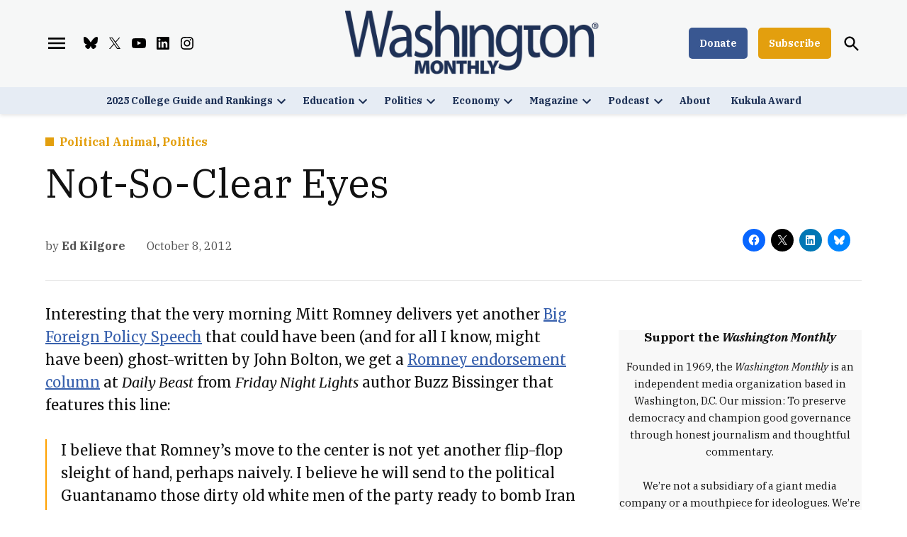

--- FILE ---
content_type: text/html; charset=UTF-8
request_url: https://washingtonmonthly.com/2012/10/08/not-so-clear-eyes/
body_size: 37655
content:
<!doctype html>
<html lang="en-US">
<head>
	<meta charset="UTF-8" />
	<meta name="viewport" content="width=device-width, initial-scale=1" />
	<link rel="profile" href="https://gmpg.org/xfn/11" />
	<meta name='robots' content='index, follow, max-image-preview:large, max-snippet:-1, max-video-preview:-1' />
		<script async src="https://securepubads.g.doubleclick.net/tag/js/gpt.js" type="pmdelayedscript" data-cfasync="false" data-no-optimize="1" data-no-defer="1" data-no-minify="1"></script>
		<script>
			window.googletag = window.googletag || { cmd: [] };
		</script>
		<link rel='preconnect' href='https://i0.wp.com' >

	<!-- This site is optimized with the Yoast SEO Premium plugin v26.8 (Yoast SEO v26.8) - https://yoast.com/product/yoast-seo-premium-wordpress/ -->
	<title>Not-So-Clear Eyes | Washington Monthly</title><link rel="preload" href="https://i0.wp.com/washingtonmonthly.com/wp-content/uploads/2021/10/logo-blue-sm.png?fit=798%2C200&amp;quality=80&amp;ssl=1" as="image" imagesrcset="https://i0.wp.com/washingtonmonthly.com/wp-content/uploads/2021/10/logo-blue-sm.png?w=798&amp;quality=80&amp;ssl=1 798w, https://i0.wp.com/washingtonmonthly.com/wp-content/uploads/2021/10/logo-blue-sm.png?resize=300%2C75&amp;quality=80&amp;ssl=1 300w, https://i0.wp.com/washingtonmonthly.com/wp-content/uploads/2021/10/logo-blue-sm.png?resize=400%2C100&amp;quality=80&amp;ssl=1 400w, https://i0.wp.com/washingtonmonthly.com/wp-content/uploads/2021/10/logo-blue-sm.png?resize=706%2C177&amp;quality=80&amp;ssl=1 706w, https://i0.wp.com/washingtonmonthly.com/wp-content/uploads/2021/10/logo-blue-sm.png?fit=798%2C200&amp;quality=80&amp;ssl=1&amp;w=370 370w" imagesizes="(max-width: 798px) 100vw, 798px" fetchpriority="high"><link rel="preload" href="https://i0.wp.com/washingtonmonthly.com/wp-content/uploads/2026/01/AP26022397789365-scaled.jpg?resize=1200%2C900&amp;quality=89&amp;ssl=1" as="image" imagesrcset="https://i0.wp.com/washingtonmonthly.com/wp-content/uploads/2026/01/AP26022397789365-scaled.jpg?resize=1200%2C900&amp;quality=89&amp;ssl=1 1200w, https://i0.wp.com/washingtonmonthly.com/wp-content/uploads/2026/01/AP26022397789365-scaled.jpg?resize=800%2C600&amp;quality=89&amp;ssl=1 800w, https://i0.wp.com/washingtonmonthly.com/wp-content/uploads/2026/01/AP26022397789365-scaled.jpg?resize=600%2C450&amp;quality=89&amp;ssl=1 600w, https://i0.wp.com/washingtonmonthly.com/wp-content/uploads/2026/01/AP26022397789365-scaled.jpg?resize=400%2C300&amp;quality=89&amp;ssl=1 400w, https://i0.wp.com/washingtonmonthly.com/wp-content/uploads/2026/01/AP26022397789365-scaled.jpg?resize=200%2C150&amp;quality=89&amp;ssl=1 200w, https://i0.wp.com/washingtonmonthly.com/wp-content/uploads/2026/01/AP26022397789365-scaled.jpg?zoom=2&amp;resize=1200%2C900&amp;quality=89&amp;ssl=1 2400w, https://i0.wp.com/washingtonmonthly.com/wp-content/uploads/2026/01/AP26022397789365-scaled.jpg?resize=1200%2C900&amp;quality=89&amp;ssl=1&amp;w=370 370w" imagesizes="(min-width: 782px) 600px, (min-width: 600px) 42.5vw, 90vw" fetchpriority="high"><style id="perfmatters-used-css">#page{overflow:initial !important;}@font-face{font-display:block;font-family:TablePress;font-style:normal;font-weight:400;src:url("[data-uri]") format("woff2"),url("https://washingtonmonthly.com/wp-content/plugins/tablepress/css/build/tablepress.woff") format("woff");}</style>
	<link rel="canonical" href="https://washingtonmonthly.com/2012/10/08/not-so-clear-eyes/" />
	<meta property="og:locale" content="en_US" />
	<meta property="og:type" content="article" />
	<meta property="og:title" content="Not-So-Clear Eyes" />
	<meta property="og:description" content="Interesting that the very morning Mitt Romney delivers yet another Big Foreign Policy Speech that could have been (and for all I know, might have been) ghost-written by John Bolton, we get a Romney endorsement column at Daily Beast from Friday Night Lights author Buzz Bissinger that features this line: I believe that Romney’s move [&hellip;]" />
	<meta property="og:url" content="https://washingtonmonthly.com/2012/10/08/not-so-clear-eyes/" />
	<meta property="og:site_name" content="Washington Monthly" />
	<meta property="article:publisher" content="https://www.facebook.com/WashingtonMonthly/" />
	<meta property="article:published_time" content="2012-10-08T13:06:48+00:00" />
	<meta property="article:modified_time" content="2022-01-09T06:11:33+00:00" />
	<meta property="og:image" content="https://i0.wp.com/washingtonmonthly.com/wp-content/uploads/2021/10/logo-blue-sm.png?fit=798%2C200&quality=80&ssl=1" />
	<meta property="og:image:width" content="798" />
	<meta property="og:image:height" content="200" />
	<meta property="og:image:type" content="image/png" />
	<meta name="author" content="Ed Kilgore" />
	<meta name="twitter:card" content="summary_large_image" />
	<meta name="twitter:creator" content="@monthly" />
	<meta name="twitter:site" content="@monthly" />
	<meta name="twitter:label1" content="Written by" />
	<meta name="twitter:data1" content="Ed Kilgore" />
	<meta name="twitter:label2" content="Est. reading time" />
	<meta name="twitter:data2" content="1 minute" />
	<script type="application/ld+json" class="yoast-schema-graph">{"@context":"https://schema.org","@graph":[{"@type":"Article","@id":"https://washingtonmonthly.com/2012/10/08/not-so-clear-eyes/#article","isPartOf":{"@id":"https://washingtonmonthly.com/2012/10/08/not-so-clear-eyes/"},"author":[{"@id":"https://washingtonmonthly.com/#/schema/person/image/1ef7630e9915aafa44ee641bc2acebac"}],"headline":"Not-So-Clear Eyes","datePublished":"2012-10-08T13:06:48+00:00","dateModified":"2022-01-09T06:11:33+00:00","mainEntityOfPage":{"@id":"https://washingtonmonthly.com/2012/10/08/not-so-clear-eyes/"},"wordCount":223,"commentCount":0,"publisher":{"@id":"https://washingtonmonthly.com/#organization"},"articleSection":["Political Animal","Politics"],"inLanguage":"en-US","potentialAction":[{"@type":"CommentAction","name":"Comment","target":["https://washingtonmonthly.com/2012/10/08/not-so-clear-eyes/#respond"]}],"copyrightYear":"2012","copyrightHolder":{"@id":"https://washingtonmonthly.com/#organization"}},{"@type":"WebPage","@id":"https://washingtonmonthly.com/2012/10/08/not-so-clear-eyes/","url":"https://washingtonmonthly.com/2012/10/08/not-so-clear-eyes/","name":"Not-So-Clear Eyes | Washington Monthly","isPartOf":{"@id":"https://washingtonmonthly.com/#website"},"datePublished":"2012-10-08T13:06:48+00:00","dateModified":"2022-01-09T06:11:33+00:00","breadcrumb":{"@id":"https://washingtonmonthly.com/2012/10/08/not-so-clear-eyes/#breadcrumb"},"inLanguage":"en-US","potentialAction":{"@type":"ListenAction","target":"https://washingtonmonthly.com/2012/10/08/not-so-clear-eyes/#podcast_player_21468","object":{"@id":"https://washingtonmonthly.com/2012/10/08/not-so-clear-eyes/#/schema/podcast"}},"mainEntityOfPage":"https://washingtonmonthly.com/2012/10/08/not-so-clear-eyes/#/schema/podcast"},{"@type":"BreadcrumbList","@id":"https://washingtonmonthly.com/2012/10/08/not-so-clear-eyes/#breadcrumb","itemListElement":[{"@type":"ListItem","position":1,"name":"Home","item":"https://washingtonmonthly.com/"},{"@type":"ListItem","position":2,"name":"Not-So-Clear Eyes"}]},{"@type":"WebSite","@id":"https://washingtonmonthly.com/#website","url":"https://washingtonmonthly.com/","name":"Washington Monthly","description":"","publisher":{"@id":"https://washingtonmonthly.com/#organization"},"potentialAction":[{"@type":"SearchAction","target":{"@type":"EntryPoint","urlTemplate":"https://washingtonmonthly.com/?s={search_term_string}"},"query-input":{"@type":"PropertyValueSpecification","valueRequired":true,"valueName":"search_term_string"}}],"inLanguage":"en-US"},{"@type":["Organization","Place"],"@id":"https://washingtonmonthly.com/#organization","name":"The Washington Monthly","url":"https://washingtonmonthly.com/","logo":{"@id":"https://washingtonmonthly.com/2012/10/08/not-so-clear-eyes/#local-main-organization-logo"},"image":{"@id":"https://washingtonmonthly.com/2012/10/08/not-so-clear-eyes/#local-main-organization-logo"},"sameAs":["https://www.facebook.com/WashingtonMonthly/","https://x.com/monthly","https://bsky.app/profile/washingtonmonthly.bsky.social"],"telephone":[],"openingHoursSpecification":[{"@type":"OpeningHoursSpecification","dayOfWeek":["Monday","Tuesday","Wednesday","Thursday","Friday","Saturday","Sunday"],"opens":"09:00","closes":"17:00"}]},{"@type":"ImageObject","inLanguage":"en-US","@id":"https://washingtonmonthly.com/2012/10/08/not-so-clear-eyes/#local-main-organization-logo","url":"https://i0.wp.com/washingtonmonthly.com/wp-content/uploads/2021/10/logo-blue-sm.png?fit=798%2C200&quality=80&ssl=1","contentUrl":"https://i0.wp.com/washingtonmonthly.com/wp-content/uploads/2021/10/logo-blue-sm.png?fit=798%2C200&quality=80&ssl=1","width":798,"height":200,"caption":"The Washington Monthly"},{"@type":"Person","@id":"https://washingtonmonthly.com/#/schema/person/image/1ef7630e9915aafa44ee641bc2acebac","name":"Ed Kilgore","description":"Ed Kilgore is a political columnist for New York Magazine; a longtime contributor to the Washington Monthly; and a former policy adviser to three governors and a U.S. senator from his home state of Georgia.","url":"https://washingtonmonthly.com/author/ed-kilgore/"}]}</script>
	<!-- / Yoast SEO Premium plugin. -->


<link rel='dns-prefetch' href='//stats.wp.com' />
<link rel='dns-prefetch' href='//cdn.parsely.com' />
<link rel='dns-prefetch' href='//www.googletagmanager.com' />

<link rel='dns-prefetch' href='//v0.wordpress.com' />
<link rel='dns-prefetch' href='//pagead2.googlesyndication.com' />
<link rel='preconnect' href='//i0.wp.com' />
<link rel='preconnect' href='//c0.wp.com' />
<link rel="alternate" type="application/rss+xml" title="Washington Monthly &raquo; Feed" href="https://washingtonmonthly.com/feed/" />
<link rel="alternate" type="application/rss+xml" title="Washington Monthly &raquo; Comments Feed" href="https://washingtonmonthly.com/comments/feed/" />
<link rel="alternate" title="oEmbed (JSON)" type="application/json+oembed" href="https://washingtonmonthly.com/wp-json/oembed/1.0/embed?url=https%3A%2F%2Fwashingtonmonthly.com%2F2012%2F10%2F08%2Fnot-so-clear-eyes%2F" />
<link rel="alternate" title="oEmbed (XML)" type="text/xml+oembed" href="https://washingtonmonthly.com/wp-json/oembed/1.0/embed?url=https%3A%2F%2Fwashingtonmonthly.com%2F2012%2F10%2F08%2Fnot-so-clear-eyes%2F&#038;format=xml" />
<style id='wp-img-auto-sizes-contain-inline-css'>img:is([sizes=auto i],[sizes^="auto," i]){contain-intrinsic-size:3000px 1500px}</style>
<link rel="stylesheet" id="jetpack_related-posts-css" media="all" data-pmdelayedstyle="https://washingtonmonthly.com/wp-content/plugins/jetpack/modules/related-posts/related-posts.css?ver=20240116">
<style id='wp-block-library-inline-css'>:root{--wp-block-synced-color:#7a00df;--wp-block-synced-color--rgb:122,0,223;--wp-bound-block-color:var(--wp-block-synced-color);--wp-editor-canvas-background:#ddd;--wp-admin-theme-color:#007cba;--wp-admin-theme-color--rgb:0,124,186;--wp-admin-theme-color-darker-10:#006ba1;--wp-admin-theme-color-darker-10--rgb:0,107,160.5;--wp-admin-theme-color-darker-20:#005a87;--wp-admin-theme-color-darker-20--rgb:0,90,135;--wp-admin-border-width-focus:2px}@media (min-resolution:192dpi){:root{--wp-admin-border-width-focus:1.5px}}.wp-element-button{cursor:pointer}:root .has-very-light-gray-background-color{background-color:#eee}:root .has-very-dark-gray-background-color{background-color:#313131}:root .has-very-light-gray-color{color:#eee}:root .has-very-dark-gray-color{color:#313131}:root .has-vivid-green-cyan-to-vivid-cyan-blue-gradient-background{background:linear-gradient(135deg,#00d084,#0693e3)}:root .has-purple-crush-gradient-background{background:linear-gradient(135deg,#34e2e4,#4721fb 50%,#ab1dfe)}:root .has-hazy-dawn-gradient-background{background:linear-gradient(135deg,#faaca8,#dad0ec)}:root .has-subdued-olive-gradient-background{background:linear-gradient(135deg,#fafae1,#67a671)}:root .has-atomic-cream-gradient-background{background:linear-gradient(135deg,#fdd79a,#004a59)}:root .has-nightshade-gradient-background{background:linear-gradient(135deg,#330968,#31cdcf)}:root .has-midnight-gradient-background{background:linear-gradient(135deg,#020381,#2874fc)}:root{--wp--preset--font-size--normal:16px;--wp--preset--font-size--huge:42px}.has-regular-font-size{font-size:1em}.has-larger-font-size{font-size:2.625em}.has-normal-font-size{font-size:var(--wp--preset--font-size--normal)}.has-huge-font-size{font-size:var(--wp--preset--font-size--huge)}.has-text-align-center{text-align:center}.has-text-align-left{text-align:left}.has-text-align-right{text-align:right}.has-fit-text{white-space:nowrap!important}#end-resizable-editor-section{display:none}.aligncenter{clear:both}.items-justified-left{justify-content:flex-start}.items-justified-center{justify-content:center}.items-justified-right{justify-content:flex-end}.items-justified-space-between{justify-content:space-between}.screen-reader-text{border:0;clip-path:inset(50%);height:1px;margin:-1px;overflow:hidden;padding:0;position:absolute;width:1px;word-wrap:normal!important}.screen-reader-text:focus{background-color:#ddd;clip-path:none;color:#444;display:block;font-size:1em;height:auto;left:5px;line-height:normal;padding:15px 23px 14px;text-decoration:none;top:5px;width:auto;z-index:100000}html :where(.has-border-color){border-style:solid}html :where([style*=border-top-color]){border-top-style:solid}html :where([style*=border-right-color]){border-right-style:solid}html :where([style*=border-bottom-color]){border-bottom-style:solid}html :where([style*=border-left-color]){border-left-style:solid}html :where([style*=border-width]){border-style:solid}html :where([style*=border-top-width]){border-top-style:solid}html :where([style*=border-right-width]){border-right-style:solid}html :where([style*=border-bottom-width]){border-bottom-style:solid}html :where([style*=border-left-width]){border-left-style:solid}html :where(img[class*=wp-image-]){height:auto;max-width:100%}:where(figure){margin:0 0 1em}html :where(.is-position-sticky){--wp-admin--admin-bar--position-offset:var(--wp-admin--admin-bar--height,0px)}@media screen and (max-width:600px){html :where(.is-position-sticky){--wp-admin--admin-bar--position-offset:0px}}</style><style id='wp-block-image-inline-css'>.wp-block-image>a,.wp-block-image>figure>a{display:inline-block}.wp-block-image img{box-sizing:border-box;height:auto;max-width:100%;vertical-align:bottom}@media not (prefers-reduced-motion){.wp-block-image img.hide{visibility:hidden}.wp-block-image img.show{animation:show-content-image .4s}}.wp-block-image[style*=border-radius] img,.wp-block-image[style*=border-radius]>a{border-radius:inherit}.wp-block-image.has-custom-border img{box-sizing:border-box}.wp-block-image.aligncenter{text-align:center}.wp-block-image.alignfull>a,.wp-block-image.alignwide>a{width:100%}.wp-block-image.alignfull img,.wp-block-image.alignwide img{height:auto;width:100%}.wp-block-image .aligncenter,.wp-block-image .alignleft,.wp-block-image .alignright,.wp-block-image.aligncenter,.wp-block-image.alignleft,.wp-block-image.alignright{display:table}.wp-block-image .aligncenter>figcaption,.wp-block-image .alignleft>figcaption,.wp-block-image .alignright>figcaption,.wp-block-image.aligncenter>figcaption,.wp-block-image.alignleft>figcaption,.wp-block-image.alignright>figcaption{caption-side:bottom;display:table-caption}.wp-block-image .alignleft{float:left;margin:.5em 1em .5em 0}.wp-block-image .alignright{float:right;margin:.5em 0 .5em 1em}.wp-block-image .aligncenter{margin-left:auto;margin-right:auto}.wp-block-image :where(figcaption){margin-bottom:1em;margin-top:.5em}.wp-block-image.is-style-circle-mask img{border-radius:9999px}@supports ((-webkit-mask-image:none) or (mask-image:none)) or (-webkit-mask-image:none){.wp-block-image.is-style-circle-mask img{border-radius:0;-webkit-mask-image:url('data:image/svg+xml;utf8,<svg viewBox="0 0 100 100" xmlns="http://www.w3.org/2000/svg"><circle cx="50" cy="50" r="50"/></svg>');mask-image:url('data:image/svg+xml;utf8,<svg viewBox="0 0 100 100" xmlns="http://www.w3.org/2000/svg"><circle cx="50" cy="50" r="50"/></svg>');mask-mode:alpha;-webkit-mask-position:center;mask-position:center;-webkit-mask-repeat:no-repeat;mask-repeat:no-repeat;-webkit-mask-size:contain;mask-size:contain}}:root :where(.wp-block-image.is-style-rounded img,.wp-block-image .is-style-rounded img){border-radius:9999px}.wp-block-image figure{margin:0}.wp-lightbox-container{display:flex;flex-direction:column;position:relative}.wp-lightbox-container img{cursor:zoom-in}.wp-lightbox-container img:hover+button{opacity:1}.wp-lightbox-container button{align-items:center;backdrop-filter:blur(16px) saturate(180%);background-color:#5a5a5a40;border:none;border-radius:4px;cursor:zoom-in;display:flex;height:20px;justify-content:center;opacity:0;padding:0;position:absolute;right:16px;text-align:center;top:16px;width:20px;z-index:100}@media not (prefers-reduced-motion){.wp-lightbox-container button{transition:opacity .2s ease}}.wp-lightbox-container button:focus-visible{outline:3px auto #5a5a5a40;outline:3px auto -webkit-focus-ring-color;outline-offset:3px}.wp-lightbox-container button:hover{cursor:pointer;opacity:1}.wp-lightbox-container button:focus{opacity:1}.wp-lightbox-container button:focus,.wp-lightbox-container button:hover,.wp-lightbox-container button:not(:hover):not(:active):not(.has-background){background-color:#5a5a5a40;border:none}.wp-lightbox-overlay{box-sizing:border-box;cursor:zoom-out;height:100vh;left:0;overflow:hidden;position:fixed;top:0;visibility:hidden;width:100%;z-index:100000}.wp-lightbox-overlay .close-button{align-items:center;cursor:pointer;display:flex;justify-content:center;min-height:40px;min-width:40px;padding:0;position:absolute;right:calc(env(safe-area-inset-right) + 16px);top:calc(env(safe-area-inset-top) + 16px);z-index:5000000}.wp-lightbox-overlay .close-button:focus,.wp-lightbox-overlay .close-button:hover,.wp-lightbox-overlay .close-button:not(:hover):not(:active):not(.has-background){background:none;border:none}.wp-lightbox-overlay .lightbox-image-container{height:var(--wp--lightbox-container-height);left:50%;overflow:hidden;position:absolute;top:50%;transform:translate(-50%,-50%);transform-origin:top left;width:var(--wp--lightbox-container-width);z-index:9999999999}.wp-lightbox-overlay .wp-block-image{align-items:center;box-sizing:border-box;display:flex;height:100%;justify-content:center;margin:0;position:relative;transform-origin:0 0;width:100%;z-index:3000000}.wp-lightbox-overlay .wp-block-image img{height:var(--wp--lightbox-image-height);min-height:var(--wp--lightbox-image-height);min-width:var(--wp--lightbox-image-width);width:var(--wp--lightbox-image-width)}.wp-lightbox-overlay .wp-block-image figcaption{display:none}.wp-lightbox-overlay button{background:none;border:none}.wp-lightbox-overlay .scrim{background-color:#fff;height:100%;opacity:.9;position:absolute;width:100%;z-index:2000000}.wp-lightbox-overlay.active{visibility:visible}@media not (prefers-reduced-motion){.wp-lightbox-overlay.active{animation:turn-on-visibility .25s both}.wp-lightbox-overlay.active img{animation:turn-on-visibility .35s both}.wp-lightbox-overlay.show-closing-animation:not(.active){animation:turn-off-visibility .35s both}.wp-lightbox-overlay.show-closing-animation:not(.active) img{animation:turn-off-visibility .25s both}.wp-lightbox-overlay.zoom.active{animation:none;opacity:1;visibility:visible}.wp-lightbox-overlay.zoom.active .lightbox-image-container{animation:lightbox-zoom-in .4s}.wp-lightbox-overlay.zoom.active .lightbox-image-container img{animation:none}.wp-lightbox-overlay.zoom.active .scrim{animation:turn-on-visibility .4s forwards}.wp-lightbox-overlay.zoom.show-closing-animation:not(.active){animation:none}.wp-lightbox-overlay.zoom.show-closing-animation:not(.active) .lightbox-image-container{animation:lightbox-zoom-out .4s}.wp-lightbox-overlay.zoom.show-closing-animation:not(.active) .lightbox-image-container img{animation:none}.wp-lightbox-overlay.zoom.show-closing-animation:not(.active) .scrim{animation:turn-off-visibility .4s forwards}}@keyframes show-content-image{0%{visibility:hidden}99%{visibility:hidden}to{visibility:visible}}@keyframes turn-on-visibility{0%{opacity:0}to{opacity:1}}@keyframes turn-off-visibility{0%{opacity:1;visibility:visible}99%{opacity:0;visibility:visible}to{opacity:0;visibility:hidden}}@keyframes lightbox-zoom-in{0%{transform:translate(calc((-100vw + var(--wp--lightbox-scrollbar-width))/2 + var(--wp--lightbox-initial-left-position)),calc(-50vh + var(--wp--lightbox-initial-top-position))) scale(var(--wp--lightbox-scale))}to{transform:translate(-50%,-50%) scale(1)}}@keyframes lightbox-zoom-out{0%{transform:translate(-50%,-50%) scale(1);visibility:visible}99%{visibility:visible}to{transform:translate(calc((-100vw + var(--wp--lightbox-scrollbar-width))/2 + var(--wp--lightbox-initial-left-position)),calc(-50vh + var(--wp--lightbox-initial-top-position))) scale(var(--wp--lightbox-scale));visibility:hidden}}</style>
<style id='wp-block-image-theme-inline-css'>:root :where(.wp-block-image figcaption){color:#555;font-size:13px;text-align:center}.is-dark-theme :root :where(.wp-block-image figcaption){color:#ffffffa6}.wp-block-image{margin:0 0 1em}</style>
<style id='wp-block-group-inline-css'>.wp-block-group{box-sizing:border-box}:where(.wp-block-group.wp-block-group-is-layout-constrained){position:relative}</style>
<style id='wp-block-group-theme-inline-css'>:where(.wp-block-group.has-background){padding:1.25em 2.375em}</style>
<link rel="stylesheet" id="ultimate_blocks-cgb-style-css-css" media="all" data-pmdelayedstyle="https://washingtonmonthly.com/wp-content/plugins/ultimate-blocks/dist/blocks.style.build.css?ver=3.4.9">
<style id='global-styles-inline-css'>:root{--wp--preset--aspect-ratio--square: 1;--wp--preset--aspect-ratio--4-3: 4/3;--wp--preset--aspect-ratio--3-4: 3/4;--wp--preset--aspect-ratio--3-2: 3/2;--wp--preset--aspect-ratio--2-3: 2/3;--wp--preset--aspect-ratio--16-9: 16/9;--wp--preset--aspect-ratio--9-16: 9/16;--wp--preset--color--black: #000000;--wp--preset--color--cyan-bluish-gray: #abb8c3;--wp--preset--color--white: #FFFFFF;--wp--preset--color--pale-pink: #f78da7;--wp--preset--color--vivid-red: #cf2e2e;--wp--preset--color--luminous-vivid-orange: #ff6900;--wp--preset--color--luminous-vivid-amber: #fcb900;--wp--preset--color--light-green-cyan: #7bdcb5;--wp--preset--color--vivid-green-cyan: #00d084;--wp--preset--color--pale-cyan-blue: #8ed1fc;--wp--preset--color--vivid-cyan-blue: #0693e3;--wp--preset--color--vivid-purple: #9b51e0;--wp--preset--color--primary: #193889;--wp--preset--color--primary-variation: #001061;--wp--preset--color--secondary: #ffa100;--wp--preset--color--secondary-variation: #d77900;--wp--preset--color--dark-gray: #111111;--wp--preset--color--medium-gray: #767676;--wp--preset--color--light-gray: #EEEEEE;--wp--preset--gradient--vivid-cyan-blue-to-vivid-purple: linear-gradient(135deg,rgb(6,147,227) 0%,rgb(155,81,224) 100%);--wp--preset--gradient--light-green-cyan-to-vivid-green-cyan: linear-gradient(135deg,rgb(122,220,180) 0%,rgb(0,208,130) 100%);--wp--preset--gradient--luminous-vivid-amber-to-luminous-vivid-orange: linear-gradient(135deg,rgb(252,185,0) 0%,rgb(255,105,0) 100%);--wp--preset--gradient--luminous-vivid-orange-to-vivid-red: linear-gradient(135deg,rgb(255,105,0) 0%,rgb(207,46,46) 100%);--wp--preset--gradient--very-light-gray-to-cyan-bluish-gray: linear-gradient(135deg,rgb(238,238,238) 0%,rgb(169,184,195) 100%);--wp--preset--gradient--cool-to-warm-spectrum: linear-gradient(135deg,rgb(74,234,220) 0%,rgb(151,120,209) 20%,rgb(207,42,186) 40%,rgb(238,44,130) 60%,rgb(251,105,98) 80%,rgb(254,248,76) 100%);--wp--preset--gradient--blush-light-purple: linear-gradient(135deg,rgb(255,206,236) 0%,rgb(152,150,240) 100%);--wp--preset--gradient--blush-bordeaux: linear-gradient(135deg,rgb(254,205,165) 0%,rgb(254,45,45) 50%,rgb(107,0,62) 100%);--wp--preset--gradient--luminous-dusk: linear-gradient(135deg,rgb(255,203,112) 0%,rgb(199,81,192) 50%,rgb(65,88,208) 100%);--wp--preset--gradient--pale-ocean: linear-gradient(135deg,rgb(255,245,203) 0%,rgb(182,227,212) 50%,rgb(51,167,181) 100%);--wp--preset--gradient--electric-grass: linear-gradient(135deg,rgb(202,248,128) 0%,rgb(113,206,126) 100%);--wp--preset--gradient--midnight: linear-gradient(135deg,rgb(2,3,129) 0%,rgb(40,116,252) 100%);--wp--preset--gradient--grad-1: linear-gradient( 135deg,rgb( 25,56,137) 0%,rgb( 0,16,97) 100% );--wp--preset--gradient--grad-2: linear-gradient( 135deg,rgb( 255,161,0) 0%,rgb( 215,121,0) 100% );--wp--preset--gradient--grad-3: linear-gradient( 135deg,rgb( 17,17,17 ) 0%,rgb( 85,85,85 ) 100% );--wp--preset--gradient--grad-4: linear-gradient( 135deg,rgb( 68,68,68 ) 0%,rgb( 136,136,136 ) 100% );--wp--preset--gradient--grad-5: linear-gradient( 135deg,rgb( 119,119,119 ) 0%,rgb( 221,221,221 ) 100% );--wp--preset--gradient--grad-6: linear-gradient( 135deg,rgb( 221,221,221 ) 0%,rgb( 255,255,255 ) 100% );--wp--preset--font-size--small: 16px;--wp--preset--font-size--medium: 20px;--wp--preset--font-size--large: 36px;--wp--preset--font-size--x-large: 42px;--wp--preset--font-size--normal: 20px;--wp--preset--font-size--huge: 44px;--wp--preset--spacing--20: 0.44rem;--wp--preset--spacing--30: 0.67rem;--wp--preset--spacing--40: 1rem;--wp--preset--spacing--50: 1.5rem;--wp--preset--spacing--60: 2.25rem;--wp--preset--spacing--70: 3.38rem;--wp--preset--spacing--80: 5.06rem;--wp--preset--shadow--natural: 6px 6px 9px rgba(0,0,0,0.2);--wp--preset--shadow--deep: 12px 12px 50px rgba(0,0,0,0.4);--wp--preset--shadow--sharp: 6px 6px 0px rgba(0,0,0,0.2);--wp--preset--shadow--outlined: 6px 6px 0px -3px rgb(255,255,255),6px 6px rgb(0,0,0);--wp--preset--shadow--crisp: 6px 6px 0px rgb(0,0,0);}:where(.is-layout-flex){gap: 0.5em;}:where(.is-layout-grid){gap: 0.5em;}body .is-layout-flex{display: flex;}.is-layout-flex{flex-wrap: wrap;align-items: center;}.is-layout-flex > :is(*,div){margin: 0;}body .is-layout-grid{display: grid;}.is-layout-grid > :is(*,div){margin: 0;}:where(.wp-block-columns.is-layout-flex){gap: 2em;}:where(.wp-block-columns.is-layout-grid){gap: 2em;}:where(.wp-block-post-template.is-layout-flex){gap: 1.25em;}:where(.wp-block-post-template.is-layout-grid){gap: 1.25em;}.has-black-color{color: var(--wp--preset--color--black) !important;}.has-cyan-bluish-gray-color{color: var(--wp--preset--color--cyan-bluish-gray) !important;}.has-white-color{color: var(--wp--preset--color--white) !important;}.has-pale-pink-color{color: var(--wp--preset--color--pale-pink) !important;}.has-vivid-red-color{color: var(--wp--preset--color--vivid-red) !important;}.has-luminous-vivid-orange-color{color: var(--wp--preset--color--luminous-vivid-orange) !important;}.has-luminous-vivid-amber-color{color: var(--wp--preset--color--luminous-vivid-amber) !important;}.has-light-green-cyan-color{color: var(--wp--preset--color--light-green-cyan) !important;}.has-vivid-green-cyan-color{color: var(--wp--preset--color--vivid-green-cyan) !important;}.has-pale-cyan-blue-color{color: var(--wp--preset--color--pale-cyan-blue) !important;}.has-vivid-cyan-blue-color{color: var(--wp--preset--color--vivid-cyan-blue) !important;}.has-vivid-purple-color{color: var(--wp--preset--color--vivid-purple) !important;}.has-black-background-color{background-color: var(--wp--preset--color--black) !important;}.has-cyan-bluish-gray-background-color{background-color: var(--wp--preset--color--cyan-bluish-gray) !important;}.has-white-background-color{background-color: var(--wp--preset--color--white) !important;}.has-pale-pink-background-color{background-color: var(--wp--preset--color--pale-pink) !important;}.has-vivid-red-background-color{background-color: var(--wp--preset--color--vivid-red) !important;}.has-luminous-vivid-orange-background-color{background-color: var(--wp--preset--color--luminous-vivid-orange) !important;}.has-luminous-vivid-amber-background-color{background-color: var(--wp--preset--color--luminous-vivid-amber) !important;}.has-light-green-cyan-background-color{background-color: var(--wp--preset--color--light-green-cyan) !important;}.has-vivid-green-cyan-background-color{background-color: var(--wp--preset--color--vivid-green-cyan) !important;}.has-pale-cyan-blue-background-color{background-color: var(--wp--preset--color--pale-cyan-blue) !important;}.has-vivid-cyan-blue-background-color{background-color: var(--wp--preset--color--vivid-cyan-blue) !important;}.has-vivid-purple-background-color{background-color: var(--wp--preset--color--vivid-purple) !important;}.has-black-border-color{border-color: var(--wp--preset--color--black) !important;}.has-cyan-bluish-gray-border-color{border-color: var(--wp--preset--color--cyan-bluish-gray) !important;}.has-white-border-color{border-color: var(--wp--preset--color--white) !important;}.has-pale-pink-border-color{border-color: var(--wp--preset--color--pale-pink) !important;}.has-vivid-red-border-color{border-color: var(--wp--preset--color--vivid-red) !important;}.has-luminous-vivid-orange-border-color{border-color: var(--wp--preset--color--luminous-vivid-orange) !important;}.has-luminous-vivid-amber-border-color{border-color: var(--wp--preset--color--luminous-vivid-amber) !important;}.has-light-green-cyan-border-color{border-color: var(--wp--preset--color--light-green-cyan) !important;}.has-vivid-green-cyan-border-color{border-color: var(--wp--preset--color--vivid-green-cyan) !important;}.has-pale-cyan-blue-border-color{border-color: var(--wp--preset--color--pale-cyan-blue) !important;}.has-vivid-cyan-blue-border-color{border-color: var(--wp--preset--color--vivid-cyan-blue) !important;}.has-vivid-purple-border-color{border-color: var(--wp--preset--color--vivid-purple) !important;}.has-vivid-cyan-blue-to-vivid-purple-gradient-background{background: var(--wp--preset--gradient--vivid-cyan-blue-to-vivid-purple) !important;}.has-light-green-cyan-to-vivid-green-cyan-gradient-background{background: var(--wp--preset--gradient--light-green-cyan-to-vivid-green-cyan) !important;}.has-luminous-vivid-amber-to-luminous-vivid-orange-gradient-background{background: var(--wp--preset--gradient--luminous-vivid-amber-to-luminous-vivid-orange) !important;}.has-luminous-vivid-orange-to-vivid-red-gradient-background{background: var(--wp--preset--gradient--luminous-vivid-orange-to-vivid-red) !important;}.has-very-light-gray-to-cyan-bluish-gray-gradient-background{background: var(--wp--preset--gradient--very-light-gray-to-cyan-bluish-gray) !important;}.has-cool-to-warm-spectrum-gradient-background{background: var(--wp--preset--gradient--cool-to-warm-spectrum) !important;}.has-blush-light-purple-gradient-background{background: var(--wp--preset--gradient--blush-light-purple) !important;}.has-blush-bordeaux-gradient-background{background: var(--wp--preset--gradient--blush-bordeaux) !important;}.has-luminous-dusk-gradient-background{background: var(--wp--preset--gradient--luminous-dusk) !important;}.has-pale-ocean-gradient-background{background: var(--wp--preset--gradient--pale-ocean) !important;}.has-electric-grass-gradient-background{background: var(--wp--preset--gradient--electric-grass) !important;}.has-midnight-gradient-background{background: var(--wp--preset--gradient--midnight) !important;}.has-small-font-size{font-size: var(--wp--preset--font-size--small) !important;}.has-medium-font-size{font-size: var(--wp--preset--font-size--medium) !important;}.has-large-font-size{font-size: var(--wp--preset--font-size--large) !important;}.has-x-large-font-size{font-size: var(--wp--preset--font-size--x-large) !important;}</style>

<style id='classic-theme-styles-inline-css'>.wp-block-button__link{color:#fff;background-color:#32373c;border-radius:9999px;box-shadow:none;text-decoration:none;padding:calc(.667em + 2px) calc(1.333em + 2px);font-size:1.125em}.wp-block-file__button{background:#32373c;color:#fff;text-decoration:none}</style>
<link rel="stylesheet" id="newspack-ads-media-kit-frontend-css" media="all" data-pmdelayedstyle="https://washingtonmonthly.com/wp-content/plugins/newspack-ads/dist/media-kit-frontend.css?ver=1768843529">
<link rel="stylesheet" id="newspack-ads-frontend-css" media="all" data-pmdelayedstyle="https://washingtonmonthly.com/wp-content/plugins/newspack-ads/includes/../dist/frontend.css?ver=33bf52d469a9bc142086">
<link rel='stylesheet' id='newspack-blocks-block-styles-stylesheet-css' href='https://washingtonmonthly.com/wp-content/plugins/newspack-blocks/dist/block_styles.css?ver=4.23.0' media='all' />
<link rel="stylesheet" id="foundation-events-styles-css" media="all" data-pmdelayedstyle="https://washingtonmonthly.com/wp-content/plugins/newspack-manager/includes/foundation/events/styles.css?ver=1768843557">
<link rel="stylesheet" id="foundation-locations-styles-css" media="all" data-pmdelayedstyle="https://washingtonmonthly.com/wp-content/plugins/newspack-manager/includes/foundation/locations/styles.css?ver=1768843557">
<link rel="stylesheet" id="foundation-movies-styles-css" media="all" data-pmdelayedstyle="https://washingtonmonthly.com/wp-content/plugins/newspack-manager/includes/foundation/movies/styles.css?ver=1768843557">
<link rel='stylesheet' id='newspack-newsletters-subscriptions-css' href='https://washingtonmonthly.com/wp-content/plugins/newspack-newsletters/includes/../dist/subscriptions.css?ver=1768843526' media='all' />
<link rel='stylesheet' id='wp-components-css' href='https://c0.wp.com/c/6.9/wp-includes/css/dist/components/style.min.css' media='all' />
<link rel='stylesheet' id='newspack-commons-css' href='https://washingtonmonthly.com/wp-content/plugins/newspack-plugin/dist/commons.css?ver=6.29.2' media='all' />
<link rel='stylesheet' id='newspack-reader-auth-css' href='https://washingtonmonthly.com/wp-content/plugins/newspack-plugin/dist/reader-auth.css?ver=6.29.2' media='all' />
<link rel='stylesheet' id='newspack-corrections-single-css' href='https://washingtonmonthly.com/wp-content/plugins/newspack-plugin/dist/other-scripts/corrections.css?ver=6.29.2' media='all' />
<link rel='stylesheet' id='newspack-content_gate-block-patterns-css' href='https://washingtonmonthly.com/wp-content/plugins/newspack-plugin/dist/content-gate-block-patterns.css?ver=6.29.2' media='all' />
<link rel='stylesheet' id='newspack-ui-css' href='https://washingtonmonthly.com/wp-content/plugins/newspack-plugin/dist/newspack-ui.css?ver=6.29.2' media='all' />
<link rel='stylesheet' id='newspack-popups-view-css' href='https://washingtonmonthly.com/wp-content/plugins/newspack-popups/includes/../dist/view.css?ver=1768843498' media='all' />
<link rel="stylesheet" id="ub-extension-style-css-css" media="all" data-pmdelayedstyle="https://washingtonmonthly.com/wp-content/plugins/ultimate-blocks/src/extensions/style.css?ver=6.9">
<link rel="stylesheet" id="jetpack-instant-search-css" media="all" data-pmdelayedstyle="https://washingtonmonthly.com/wp-content/plugins/jetpack/jetpack_vendor/automattic/jetpack-search/build/instant-search/jp-search.chunk-main-payload.css?minify=false&#038;ver=75be4b99af5da8e881da">
<link rel='stylesheet' id='newspack-style-css' href='https://washingtonmonthly.com/wp-content/themes/newspack-scott/style.css?ver=2.17.0' media='all' />
<style id='newspack-style-inline-css'>.tags-links{clip: rect(1px,1px,1px,1px);height: 1px;position: absolute;overflow: hidden;width: 1px;}</style>
<link rel='stylesheet' id='newspack-print-style-css' href='https://washingtonmonthly.com/wp-content/themes/newspack-theme/styles/print.css?ver=2.17.0' media='print' />
<link rel='stylesheet' id='newspack-font-import-css' href='https://washingtonmonthly.com/wp-content/cache/perfmatters/washingtonmonthly.com/fonts/56f8e993eccb.google-fonts.min.css' media='all' />
<link rel='stylesheet' id='newspack-font-alternative-import-css' href='https://washingtonmonthly.com/wp-content/cache/perfmatters/washingtonmonthly.com/fonts/821bcc2aab97.google-fonts.min.css' media='all' />
<link rel='stylesheet' id='newspack-sponsors-style-css' href='https://washingtonmonthly.com/wp-content/themes/newspack-theme/styles/newspack-sponsors.css?ver=2.17.0' media='all' />
<link rel="stylesheet" id="tablepress-default-css" media="all" data-pmdelayedstyle="https://washingtonmonthly.com/wp-content/plugins/tablepress/css/build/default.css?ver=3.2.6">
<link rel='stylesheet' id='wp-block-paragraph-css' href='https://c0.wp.com/c/6.9/wp-includes/blocks/paragraph/style.min.css' media='all' />
<link rel='stylesheet' id='wp-block-quote-css' href='https://c0.wp.com/c/6.9/wp-includes/blocks/quote/style.min.css' media='all' />
<link rel='stylesheet' id='wp-block-quote-theme-css' href='https://c0.wp.com/c/6.9/wp-includes/blocks/quote/theme.min.css' media='all' />
<link rel='stylesheet' id='sharedaddy-css' href='https://washingtonmonthly.com/wp-content/plugins/jetpack/modules/sharedaddy/sharing.css?ver=15.5-a.3' media='all' />
<link rel='stylesheet' id='social-logos-css' href='https://washingtonmonthly.com/wp-content/plugins/jetpack/_inc/social-logos/social-logos.min.css?ver=15.5-a.3' media='all' />
<script id="jetpack_related-posts-js-extra" type="pmdelayedscript" data-cfasync="false" data-no-optimize="1" data-no-defer="1" data-no-minify="1">
var related_posts_js_options = {"post_heading":"h4"};
//# sourceURL=jetpack_related-posts-js-extra
</script>
<script src="https://washingtonmonthly.com/wp-content/plugins/jetpack/_inc/build/related-posts/related-posts.min.js?ver=20240116" id="jetpack_related-posts-js" type="pmdelayedscript" data-cfasync="false" data-no-optimize="1" data-no-defer="1" data-no-minify="1"></script>
<script src="https://c0.wp.com/c/6.9/wp-includes/js/jquery/jquery.min.js" id="jquery-core-js"></script>
<script src="https://c0.wp.com/c/6.9/wp-includes/js/jquery/jquery-migrate.min.js" id="jquery-migrate-js"></script>

<!-- Google tag (gtag.js) snippet added by Site Kit -->
<!-- Google Analytics snippet added by Site Kit -->
<script src="https://www.googletagmanager.com/gtag/js?id=G-MDM00PNBMB" id="google_gtagjs-js" async type="pmdelayedscript" data-cfasync="false" data-no-optimize="1" data-no-defer="1" data-no-minify="1"></script>
<script id="google_gtagjs-js-after" type="pmdelayedscript" data-cfasync="false" data-no-optimize="1" data-no-defer="1" data-no-minify="1">
window.dataLayer = window.dataLayer || [];function gtag(){dataLayer.push(arguments);}
gtag("set","linker",{"domains":["washingtonmonthly.com"]});
gtag("js", new Date());
gtag("set", "developer_id.dZTNiMT", true);
gtag("config", "G-MDM00PNBMB", {"logged_in":"no","post_id":21468,"author":"Ed Kilgore","categories":"Political Animal, Politics","is_reader":"no","is_newsletter_subscriber":"no","is_donor":"no","is_subscriber":"no","transport_type":"beacon"});
//# sourceURL=google_gtagjs-js-after
</script>
<script src="https://washingtonmonthly.com/wp-content/plugins/trinity-audio/js/the_content-hook-script.js?ver=6.9" id="the_content-hook-script-js" defer></script>
<script id="the_content-hook-script-js-after">
console.debug('TRINITY_WP', 'Skip player from rendering', 'is single: 1, is main loop: , is main query: 1, is renders main post id: 1. Main post ID: 21468, renders post id: 21468', 'TS: 2026-01-24 18:17:37');
//# sourceURL=the_content-hook-script-js-after
</script>
<link rel="https://api.w.org/" href="https://washingtonmonthly.com/wp-json/" /><link rel="alternate" title="JSON" type="application/json" href="https://washingtonmonthly.com/wp-json/wp/v2/posts/21468" /><link rel="EditURI" type="application/rsd+xml" title="RSD" href="https://washingtonmonthly.com/xmlrpc.php?rsd" />

<link rel='shortlink' href='https://washingtonmonthly.com/?p=21468' />
		<!-- Custom Logo: hide header text -->
		<style id="custom-logo-css">.site-title{position: absolute;clip-path: inset(50%);}</style>
		<meta name="generator" content="Site Kit by Google 1.170.0" />			<script data-amp-plus-allowed>
				if ('serviceWorker' in navigator && navigator.serviceWorker.controller) {
					navigator.serviceWorker.controller.postMessage('newspack-reset-request-count');
					navigator.serviceWorker.controller.postMessage('newspack-nonce-965c1257f7');
					navigator.serviceWorker.controller.postMessage('newspack-version-1');
				}
			</script>
				<style>.jetpack-instant-search__widget-area{display: block !important;}</style>
				<link rel="manifest" href="https://washingtonmonthly.com/wp-json/wp/v2/web-app-manifest">
					<meta name="theme-color" content="#fff">
								<meta name="apple-mobile-web-app-capable" content="yes">
				<meta name="mobile-web-app-capable" content="yes">

				<link rel="apple-touch-startup-image" href="https://i0.wp.com/washingtonmonthly.com/wp-content/uploads/2016/06/cropped-WMlogo.jpg?fit=192%2C192&#038;quality=89&#038;ssl=1">

				<meta name="apple-mobile-web-app-title" content="Washington Monthly">
		<meta name="application-name" content="Washington Monthly">
		
<link rel="alternate" type="application/rss+xml" title="Podcast RSS feed" href="https://washingtonmonthly.com/feed/podcast" />

<link href="https://trinitymedia.ai/" rel="preconnect" crossorigin="anonymous" />
<link href="https://vd.trinitymedia.ai/" rel="preconnect" crossorigin="anonymous" />
	<style>img#wpstats{display:none}</style>
		<script type="application/ld+json" class="wp-parsely-metadata">{"@context":"https:\/\/schema.org","@type":"NewsArticle","headline":"Not-So-Clear Eyes","url":"http:\/\/washingtonmonthly.com\/2012\/10\/08\/not-so-clear-eyes\/","mainEntityOfPage":{"@type":"WebPage","@id":"http:\/\/washingtonmonthly.com\/2012\/10\/08\/not-so-clear-eyes\/"},"thumbnailUrl":"","image":{"@type":"ImageObject","url":""},"articleSection":"Political Animal","author":[{"@type":"Person","name":"Ed Kilgore"}],"creator":["Ed Kilgore"],"publisher":{"@type":"Organization","name":"Washington Monthly","logo":"https:\/\/washingtonmonthly.com\/wp-content\/uploads\/2021\/10\/logo-blue-sm.png"},"keywords":[],"dateCreated":"2012-10-08T13:06:48Z","datePublished":"2012-10-08T13:06:48Z","dateModified":"2022-01-09T06:11:33Z"}</script>
	<style type="text/css" id="custom-theme-colors-scott">.mobile-sidebar .article-section-title::before,.mobile-sidebar .accent-header::before{background-color: #d8d9d9;}.h-sb .middle-header-contain{background-color: #f6f7f7;}.h-sb .top-header-contain{background-color: #eceded;border-bottom-color: #e7e8e8;}.h-sb .site-header,.h-sb .site-title,.h-sb .site-title a:link,.h-sb .site-title a:visited,.h-sb .site-description,.h-sb.h-sh .nav1 .main-menu > li,.h-sb.h-sh .nav1 ul.main-menu > li > a,.h-sb.h-sh .nav1 ul.main-menu > li > a:hover,.h-sb .top-header-contain,.h-sb .middle-header-contain{color: black;}#colophon,#colophon .widget-title,#colophon .social-navigation a,#colophon .widgettitle{color: black;}#colophon .footer-branding .wrapper,#colophon .footer-widgets:first-child{border: 0;}.site-footer .accent-header::before,.site-footer .article-section-title::before{background-color: #c7c3a9;}</style>
	
	<style type="text/css" id="custom-theme-fonts-scott"></style>


	<style type="text/css" id="custom-theme-colors">:root{--newspack-theme-color-primary: #193889;--newspack-theme-color-primary-variation: #001a6b;--newspack-theme-color-secondary: #ffa100 !important;--newspack-theme-color-secondary-variation: #d77900;--newspack-theme-color-primary-darken-5: #143384;--newspack-theme-color-primary-darken-10: #0f2e7f;--newspack-theme-color-primary-against-white: #193889;--newspack-theme-color-secondary-against-white: dimgray;--newspack-theme-color-primary-variation-against-white: #001a6b;--newspack-theme-color-secondary-variation-against-white: dimgray;--newspack-theme-color-against-primary: white;--newspack-theme-color-against-secondary: black;}input[type="checkbox"]::before{background-image: url("data:image/svg+xml,%3Csvg xmlns='http://www.w3.org/2000/svg' viewBox='0 0 24 24' width='24' height='24'%3E%3Cpath d='M16.7 7.1l-6.3 8.5-3.3-2.5-.9 1.2 4.5 3.4L17.9 8z' fill='black'%3E%3C/path%3E%3C/svg%3E");}.mobile-sidebar{background: #f6f7f7;}.mobile-sidebar,.mobile-sidebar button:hover,.mobile-sidebar a,.mobile-sidebar a:visited,.mobile-sidebar .nav1 .sub-menu > li > a,.mobile-sidebar .nav1 ul.main-menu > li > a,.mobile-sidebar .nav3 a{color: black;}.h-sb .bottom-header-contain{background: #e6ecf4;}.h-sb .bottom-header-contain .nav1 .main-menu > li,.h-sb .bottom-header-contain .nav1 .main-menu > li > a,.h-sb .bottom-header-contain #search-toggle{color: black;}.site-footer{background: #dbd7bd;}.site-footer,.site-footer a,.site-footer a:hover,.site-footer .widget-title,.site-footer .widgettitle,.site-info{color: black;}.site-footer a:hover,.site-footer .widget a:hover{opacity: 0.7;}.site-info .widget-area .wrapper,.site-info .site-info-contain:first-child{border-top-color: #c7c3a9;}</style>
		<style type="text/css" id="newspack-theme-colors-variables">:root{--newspack-primary-color: #193889;--newspack-secondary-color: #ffa100;--newspack-cta-color: #dd3333;--newspack-header-color: #f6f7f7;--newspack-primary-menu-color: #e6ecf4;--newspack-footer-color: #dbd7bd;--newspack-primary-contrast-color: white;--newspack-secondary-contrast-color: black;--newspack-cta-contrast-color: white;--newspack-header-contrast-color: black;--newspack-primary-menu-contrast-color: black;--newspack-footer-contrast-color: black;}</style>
	
	<style type="text/css" id="custom-theme-fonts">:root{--newspack-theme-font-heading: "IBM Plex Serif","Georgia","serif";}:root{--newspack-theme-font-body: "Merriweather","Georgia","serif";}</style>

		<style>.sponsor-label .flag,amp-script .sponsor-label .flag{background: #FED850;color: black;}</style>
	
<!-- Google AdSense meta tags added by Site Kit -->
<meta name="google-adsense-platform-account" content="ca-host-pub-2644536267352236">
<meta name="google-adsense-platform-domain" content="sitekit.withgoogle.com">
<!-- End Google AdSense meta tags added by Site Kit -->
<script src="https://washingtonmonthly.com/wp-content/plugins/perfmatters/vendor/fastclick/pmfastclick.min.js" defer></script><script>"addEventListener"in document&&document.addEventListener("DOMContentLoaded",function(){FastClick.attach(document.body)},!1);</script>
<!-- Google AdSense snippet added by Site Kit -->
<script async src="https://pagead2.googlesyndication.com/pagead/js/adsbygoogle.js?client=ca-pub-4696038160548757&amp;host=ca-host-pub-2644536267352236" crossorigin="anonymous" type="pmdelayedscript" data-cfasync="false" data-no-optimize="1" data-no-defer="1" data-no-minify="1"></script>

<!-- End Google AdSense snippet added by Site Kit -->
<link rel="icon" href="https://washingtonmonthly.com/wp-content/uploads/2016/06/cropped-WMlogo-32x32.jpg" sizes="32x32" />
<link rel="icon" href="https://i0.wp.com/washingtonmonthly.com/wp-content/uploads/2016/06/cropped-WMlogo.jpg?fit=192%2C192&#038;quality=89&#038;ssl=1" sizes="192x192" />
<link rel="apple-touch-icon" href="https://i0.wp.com/washingtonmonthly.com/wp-content/uploads/2016/06/cropped-WMlogo.jpg?fit=180%2C180&#038;quality=89&#038;ssl=1" />
<meta name="msapplication-TileImage" content="https://i0.wp.com/washingtonmonthly.com/wp-content/uploads/2016/06/cropped-WMlogo.jpg?fit=270%2C270&#038;quality=89&#038;ssl=1" />
		<script type="pmdelayedscript" data-cfasync="false" data-no-optimize="1" data-no-defer="1" data-no-minify="1">
			( function() {
				// Load GA script if not yet found
				if ( 'undefined' === typeof gtag ) {
					var element = document.createElement( 'script' );
					element.src = 'https://www.googletagmanager.com/gtag/js?id=G-RDTW7HKY94';
					element.async = true;
					document.head.appendChild( element );
					window.dataLayer = window.dataLayer || [];
					window.gtag = function() { window.dataLayer.push( arguments ) };
					gtag( 'js', new Date() );
				}
				gtag( 'config', 'G-RDTW7HKY94' );
			} )();
		</script>
				<style id="wp-custom-css">.top-header-contain{background: #1e3156;}.middle-header-contain .desktop-menu-toggle svg{height: 32px;width: 32px;}.h-sb .bottom-header-contain .nav1 .main-menu > li,.h-sb .bottom-header-contain .nav1 .main-menu > li > a{color: #1e3156;}.h-sb .bottom-header-contain .nav1 .main-menu > li.menu-kulula-award,.h-sb .bottom-header-contain .nav1 .main-menu > li.menu-kulula-award > a{color: #fff;background: #E39F0E;padding-right: 10px;}.mobile-sidebar .nav1 ul.main-menu > li.menu-kulula-award > a{color: #E39F0E;}.nav1 li.menu-highlight > a{font-size: 0.75rem;font-family: 'Graduate',sans-serif;}.nav3 .menu-highlight a{background: #395791;border: 0;border-radius: 5px;color: #fff;padding: .55rem 0.75rem;}.nav3 .menu-highlight:last-child a{background: #E39F0E;}@media (min-width: 782px){.site-header .nav3 li:nth-child(n+2){margin-left: 0.5rem;}}.site-title,h1,h2,h3{font-weight: 500;}div.header-widget.below-header-widgets{text-align:center;padding-top:10px;}div.newspack-post-subtitle{margin-bottom: 0.5em;}.accent-header{color:#bb7700;}.accent-header:not(.widget-title)::before,.article-section-title::before,.cat-links::before,.page-title::before,.site-breadcrumb .wrapper > span::before{background-color: #E39F0E;}.wp-block-button:not(.is-style-outline) .wp-block-button__link:not(.has-text-color):not(:hover),.button,.button:visited,button,input[type="button"],input[type="reset"],input[type="submit"]{color: #fff;}.cat-links a{color: #E39F0E;}.entry-header .cat-links{font-size: 0.8rem;}@media (min-width: 1168px){.single .entry-title{font-size: 2.8em;}}.site-content{margin-top: 1.5rem;}.entry-content a{color: #3760ad;text-decoration-thickness: 2px;}.entry-content th,.entry-content td{font-size: 0.75rem;}.entry-meta span.author-avatar,.main-content .author-bio .avatar{display: none;}.wp-block-pullquote blockquote p:first-of-type::before{content:"";}.newspack-front-page .wp-block-group.has-background .wp-block-columns .wp-block-column > *{margin: 20px 0;}.page-title::before{display: none;}.site-footer .footer-widgets{font-size: 0.9rem;}.site-footer .footer-widgets ul{list-style: none;}.site-footer .footer-widgets li{margin-bottom: 0.5rem;}.ctct-form-block{padding:0;margin-top:0px !important;padding:5px 8px !important;font-size:smaller;text-align:center;}.ctct-form-description p{font-style: italic;margin:5px 0;}.ctct-form-field-email{margin:10px;}.ctct_usage{display:none;}.ctct-form-field-submit{text-align:center;padding:0;margin:0 0 10px 0;}.ctct-disclosure{display:none;}.ctct-label-hidden label{display:none;}input.ctct-email{width:100%;}.award-menu a{color: #e39f0e;}</style>
		<noscript><style>.perfmatters-lazy[data-src]{display:none !important;}</style></noscript><style>.perfmatters-lazy-youtube{position:relative;width:100%;max-width:100%;height:0;padding-bottom:56.23%;overflow:hidden}.perfmatters-lazy-youtube img{position:absolute;top:0;right:0;bottom:0;left:0;display:block;width:100%;max-width:100%;height:auto;margin:auto;border:none;cursor:pointer;transition:.5s all;-webkit-transition:.5s all;-moz-transition:.5s all}.perfmatters-lazy-youtube img:hover{-webkit-filter:brightness(75%)}.perfmatters-lazy-youtube .play{position:absolute;top:50%;left:50%;right:auto;width:68px;height:48px;margin-left:-34px;margin-top:-24px;background:url(https://washingtonmonthly.com/wp-content/plugins/perfmatters/img/youtube.svg) no-repeat;background-position:center;background-size:cover;pointer-events:none;filter:grayscale(1)}.perfmatters-lazy-youtube:hover .play{filter:grayscale(0)}.perfmatters-lazy-youtube iframe{position:absolute;top:0;left:0;width:100%;height:100%;z-index:99}.wp-has-aspect-ratio .wp-block-embed__wrapper{position:relative;}.wp-has-aspect-ratio .perfmatters-lazy-youtube{position:absolute;top:0;right:0;bottom:0;left:0;width:100%;height:100%;padding-bottom:0}</style><style id='newspack-blocks-homepage-articles-inline-inline-css'>.wp-block-newspack-blocks-homepage-articles article .entry-title{font-size: 1.2em;}.wp-block-newspack-blocks-homepage-articles .entry-meta{display: flex;flex-wrap: wrap;align-items: center;margin-top: 0.5em;}.wp-block-newspack-blocks-homepage-articles article .entry-meta{font-size: 0.8em;}.wp-block-newspack-blocks-homepage-articles article .avatar{height: 25px;width: 25px;}.wp-block-newspack-blocks-homepage-articles .post-thumbnail{margin: 0;margin-bottom: 0.25em;}.wp-block-newspack-blocks-homepage-articles .post-thumbnail img{height: auto;width: 100%;}.wp-block-newspack-blocks-homepage-articles .post-thumbnail figcaption{margin-bottom: 0.5em;}.wp-block-newspack-blocks-homepage-articles p{margin: 0.5em 0;}</style>
<link rel='stylesheet' id='newspack-blocks-homepage-articles-css' href='https://washingtonmonthly.com/wp-content/plugins/newspack-blocks/dist/homepage-articles/view.css?ver=4.23.0' media='all' />
</head>

<body class="wp-singular post-template-default single single-post postid-21468 single-format-standard wp-custom-logo wp-embed-responsive wp-theme-newspack-theme wp-child-theme-newspack-scott jps-theme-newspack-scott ctct-newspack-theme singular hide-homepage-title hide-site-tagline h-nsub h-sb h-cl h-dh h-stk has-tertiary-menu has-sidebar af-widget cat-political-animal cat-politics single-featured-image-default newspack--font-loading tags-hidden" data-amp-auto-lightbox-disable>
	<aside id="mobile-sidebar-fallback" class="mobile-sidebar">
		<button class="mobile-menu-toggle">
			<svg class="svg-icon" width="20" height="20" aria-hidden="true" role="img" xmlns="http://www.w3.org/2000/svg" viewBox="0 0 24 24"><path d="M19 6.41L17.59 5 12 10.59 6.41 5 5 6.41 10.59 12 5 17.59 6.41 19 12 13.41 17.59 19 19 17.59 13.41 12z" /><path d="M0 0h24v24H0z" fill="none" /></svg>			Close		</button>

					<nav class="tertiary-menu nav3" aria-label="Tertiary Menu" toolbar-target="tertiary-nav-contain" toolbar="(min-width: 767px)">
				<ul id="menu-tertiary-menu" class="menu"><li id="menu-item-134756" class="menu-highlight menu-item menu-item-type-custom menu-item-object-custom menu-item-134756"><a target="_blank" href="https://donorbox.org/support-serious-independent-journalism">Donate</a></li>
<li id="menu-item-134757" class="menu-highlight menu-item menu-item-type-custom menu-item-object-custom menu-item-134757"><a target="_blank" href="https://washingtonmonthly.secure.darwin.cx/J2WEBSGW">Subscribe</a></li>
</ul>			</nav>
		
<form role="search" method="get" class="search-form" action="https://washingtonmonthly.com/">
	<label for="search-form-1">
		<span class="screen-reader-text">Search for:</span>
	</label>
	<input type="search" id="search-form-1" class="search-field" placeholder="Search &hellip;" value="" name="s" />
	<button type="submit" class="search-submit">
		<svg class="svg-icon" width="28" height="28" aria-hidden="true" role="img" xmlns="http://www.w3.org/2000/svg" viewBox="0 0 24 24"><path d="M15.5 14h-.79l-.28-.27C15.41 12.59 16 11.11 16 9.5 16 5.91 13.09 3 9.5 3S3 5.91 3 9.5 5.91 16 9.5 16c1.61 0 3.09-.59 4.23-1.57l.27.28v.79l5 4.99L20.49 19l-4.99-5zm-6 0C7.01 14 5 11.99 5 9.5S7.01 5 9.5 5 14 7.01 14 9.5 11.99 14 9.5 14z" /><path d="M0 0h24v24H0z" fill="none" /></svg>		<span class="screen-reader-text">
			Search		</span>
	</button>
</form>
		<nav class="main-navigation nav1 dd-menu" aria-label="Top Menu" toolbar-target="site-navigation" toolbar="(min-width: 767px)">
			<ul id="menu-primary" class="main-menu"><li id="menu-item-161126" class="menu-item menu-item-type-post_type menu-item-object-page menu-item-has-children menu-item-161126"><a href="https://washingtonmonthly.com/2025-college-guide/">2025 College Guide and Rankings</a><button aria-expanded="false" class="submenu-expand" [class]="setState161126 ? 'submenu-expand open-dropdown' : 'submenu-expand'" [aria-expanded]="setState161126 ? 'true' : 'false'" on="tap:AMP.setState( { setState161126: !setState161126 } )" aria-haspopup="true" data-toggle-parent-id="toggle-161126">
					<svg class="svg-icon" width="24" height="24" aria-hidden="true" role="img" focusable="false" xmlns="http://www.w3.org/2000/svg" viewBox="0 0 24 24"><path d="M7.41 8.59L12 13.17l4.59-4.58L18 10l-6 6-6-6 1.41-1.41z"></path><path fill="none" d="M0 0h24v24H0V0z"></path></svg>
					<span class="screen-reader-text" [text]="setState161126 ? 'Close dropdown menu' : 'Open dropdown menu'">Open dropdown menu</span>
				</button>
<ul class="sub-menu">
	<li id="menu-item-161128" class="menu-item menu-item-type-post_type menu-item-object-page menu-item-161128"><a href="https://washingtonmonthly.com/about-the-college-guide-and-rankings/">About the College Guide and Rankings</a></li>
	<li id="menu-item-161129" class="menu-item menu-item-type-post_type menu-item-object-page menu-item-161129"><a href="https://washingtonmonthly.com/college-guide-past-issues/">College Guide Past Issues</a></li>
</ul>
</li>
<li id="menu-item-158842" class="menu-item menu-item-type-taxonomy menu-item-object-category menu-item-has-children menu-item-158842"><a href="https://washingtonmonthly.com/education/">Education</a><button aria-expanded="false" class="submenu-expand" [class]="setState158842 ? 'submenu-expand open-dropdown' : 'submenu-expand'" [aria-expanded]="setState158842 ? 'true' : 'false'" on="tap:AMP.setState( { setState158842: !setState158842 } )" aria-haspopup="true" data-toggle-parent-id="toggle-158842">
					<svg class="svg-icon" width="24" height="24" aria-hidden="true" role="img" focusable="false" xmlns="http://www.w3.org/2000/svg" viewBox="0 0 24 24"><path d="M7.41 8.59L12 13.17l4.59-4.58L18 10l-6 6-6-6 1.41-1.41z"></path><path fill="none" d="M0 0h24v24H0V0z"></path></svg>
					<span class="screen-reader-text" [text]="setState158842 ? 'Close dropdown menu' : 'Open dropdown menu'">Open dropdown menu</span>
				</button>
<ul class="sub-menu">
	<li id="menu-item-158845" class="menu-item menu-item-type-taxonomy menu-item-object-category menu-item-158845"><a href="https://washingtonmonthly.com/education/college-rankings/">Higher Education</a></li>
	<li id="menu-item-158846" class="menu-item menu-item-type-taxonomy menu-item-object-category menu-item-158846"><a href="https://washingtonmonthly.com/education/k-12/">K-12</a></li>
	<li id="menu-item-158847" class="menu-item menu-item-type-post_type menu-item-object-page menu-item-158847"><a href="https://washingtonmonthly.com/higher-ed-qa/">Higher Ed Q&#038;A</a></li>
</ul>
</li>
<li id="menu-item-134790" class="menu-item menu-item-type-taxonomy menu-item-object-category current-post-ancestor current-menu-parent current-post-parent menu-item-has-children menu-item-134790"><a href="https://washingtonmonthly.com/politics/">Politics</a><button aria-expanded="false" class="submenu-expand" [class]="setState134790 ? 'submenu-expand open-dropdown' : 'submenu-expand'" [aria-expanded]="setState134790 ? 'true' : 'false'" on="tap:AMP.setState( { setState134790: !setState134790 } )" aria-haspopup="true" data-toggle-parent-id="toggle-134790">
					<svg class="svg-icon" width="24" height="24" aria-hidden="true" role="img" focusable="false" xmlns="http://www.w3.org/2000/svg" viewBox="0 0 24 24"><path d="M7.41 8.59L12 13.17l4.59-4.58L18 10l-6 6-6-6 1.41-1.41z"></path><path fill="none" d="M0 0h24v24H0V0z"></path></svg>
					<span class="screen-reader-text" [text]="setState134790 ? 'Close dropdown menu' : 'Open dropdown menu'">Open dropdown menu</span>
				</button>
<ul class="sub-menu">
	<li id="menu-item-158849" class="menu-item menu-item-type-taxonomy menu-item-object-category menu-item-158849"><a href="https://washingtonmonthly.com/russias-war-on-ukraine/">Russia&#8217;s War on Ukraine</a></li>
	<li id="menu-item-158851" class="menu-item menu-item-type-taxonomy menu-item-object-category menu-item-158851"><a href="https://washingtonmonthly.com/law-and-justice/">Law and Justice</a></li>
	<li id="menu-item-158852" class="menu-item menu-item-type-taxonomy menu-item-object-category menu-item-158852"><a href="https://washingtonmonthly.com/protecting-the-vote/">Protecting the Vote</a></li>
</ul>
</li>
<li id="menu-item-158850" class="menu-item menu-item-type-taxonomy menu-item-object-category menu-item-has-children menu-item-158850"><a href="https://washingtonmonthly.com/economy/">Economy</a><button aria-expanded="false" class="submenu-expand" [class]="setState158850 ? 'submenu-expand open-dropdown' : 'submenu-expand'" [aria-expanded]="setState158850 ? 'true' : 'false'" on="tap:AMP.setState( { setState158850: !setState158850 } )" aria-haspopup="true" data-toggle-parent-id="toggle-158850">
					<svg class="svg-icon" width="24" height="24" aria-hidden="true" role="img" focusable="false" xmlns="http://www.w3.org/2000/svg" viewBox="0 0 24 24"><path d="M7.41 8.59L12 13.17l4.59-4.58L18 10l-6 6-6-6 1.41-1.41z"></path><path fill="none" d="M0 0h24v24H0V0z"></path></svg>
					<span class="screen-reader-text" [text]="setState158850 ? 'Close dropdown menu' : 'Open dropdown menu'">Open dropdown menu</span>
				</button>
<ul class="sub-menu">
	<li id="menu-item-134833" class="menu-item menu-item-type-taxonomy menu-item-object-category menu-item-134833"><a href="https://washingtonmonthly.com/the-monopolized-economy/">Monopolized Economy</a></li>
	<li id="menu-item-151437" class="menu-item menu-item-type-taxonomy menu-item-object-category menu-item-151437"><a href="https://washingtonmonthly.com/health-care/">Health Care</a></li>
</ul>
</li>
<li id="menu-item-137575" class="menu-item menu-item-type-taxonomy menu-item-object-category menu-item-has-children menu-item-137575"><a href="https://washingtonmonthly.com/magazine/">Magazine</a><button aria-expanded="false" class="submenu-expand" [class]="setState137575 ? 'submenu-expand open-dropdown' : 'submenu-expand'" [aria-expanded]="setState137575 ? 'true' : 'false'" on="tap:AMP.setState( { setState137575: !setState137575 } )" aria-haspopup="true" data-toggle-parent-id="toggle-137575">
					<svg class="svg-icon" width="24" height="24" aria-hidden="true" role="img" focusable="false" xmlns="http://www.w3.org/2000/svg" viewBox="0 0 24 24"><path d="M7.41 8.59L12 13.17l4.59-4.58L18 10l-6 6-6-6 1.41-1.41z"></path><path fill="none" d="M0 0h24v24H0V0z"></path></svg>
					<span class="screen-reader-text" [text]="setState137575 ? 'Close dropdown menu' : 'Open dropdown menu'">Open dropdown menu</span>
				</button>
<ul class="sub-menu">
	<li id="menu-item-138376" class="menu-item menu-item-type-custom menu-item-object-custom menu-item-138376"><a href="https://washingtonmonthly.com/magazine/current-issue/">Current Issue</a></li>
	<li id="menu-item-137566" class="menu-item menu-item-type-post_type menu-item-object-page menu-item-137566"><a href="https://washingtonmonthly.com/archives/">Past Issues</a></li>
</ul>
</li>
<li id="menu-item-161377" class="menu-item menu-item-type-taxonomy menu-item-object-category menu-item-has-children menu-item-161377"><a href="https://washingtonmonthly.com/washington-monthly-podcast/">Podcast</a><button aria-expanded="false" class="submenu-expand" [class]="setState161377 ? 'submenu-expand open-dropdown' : 'submenu-expand'" [aria-expanded]="setState161377 ? 'true' : 'false'" on="tap:AMP.setState( { setState161377: !setState161377 } )" aria-haspopup="true" data-toggle-parent-id="toggle-161377">
					<svg class="svg-icon" width="24" height="24" aria-hidden="true" role="img" focusable="false" xmlns="http://www.w3.org/2000/svg" viewBox="0 0 24 24"><path d="M7.41 8.59L12 13.17l4.59-4.58L18 10l-6 6-6-6 1.41-1.41z"></path><path fill="none" d="M0 0h24v24H0V0z"></path></svg>
					<span class="screen-reader-text" [text]="setState161377 ? 'Close dropdown menu' : 'Open dropdown menu'">Open dropdown menu</span>
				</button>
<ul class="sub-menu">
	<li id="menu-item-161381" class="menu-item menu-item-type-taxonomy menu-item-object-category menu-item-161381"><a href="https://washingtonmonthly.com/washington-monthly-podcast/">Washington Monthly Podcast</a></li>
	<li id="menu-item-160052" class="menu-item menu-item-type-taxonomy menu-item-object-category menu-item-160052"><a href="https://washingtonmonthly.com/washington-monthly-podcast/politics-roundtable/">Politics Roundtable</a></li>
</ul>
</li>
<li id="menu-item-134828" class="menu-item menu-item-type-post_type menu-item-object-page menu-item-134828"><a href="https://washingtonmonthly.com/about/">About</a></li>
<li id="menu-item-159469" class="menu-item menu-item-type-post_type menu-item-object-page menu-item-159469"><a href="https://washingtonmonthly.com/kukulaaward/">Kukula Award</a></li>
</ul>		</nav>
			<nav class="social-navigation" aria-label="Social Links Menu" toolbar="(min-width: 767px)" toolbar-target="social-nav-contain">
		<ul id="menu-social-links" class="social-links-menu"><li id="menu-item-134690" class="menu-item menu-item-type-custom menu-item-object-custom menu-item-134690"><a target="_blank" href="https://bsky.app/profile/did:plc:lpubl44fjl5jayoyqzf64pdr"><span class="screen-reader-text">Bluesky Page</span><svg class="svg-icon" width="0" height="0" aria-hidden="true" role="img" viewBox="0 0 24 24" xmlns="http://www.w3.org/2000/svg"><path d="M6.33525 4.1443C8.6282 5.80613 11.0944 9.17571 12 10.9838C12.9056 9.17571 15.3718 5.80613 17.6648 4.1443C19.3192 2.94521 22 2.01741 22 4.96972C22 5.55931 21.6498 9.92278 21.4444 10.6312C20.7305 13.0941 18.1291 13.7222 15.815 13.342C19.8599 14.0066 20.8889 16.2079 18.6667 18.4093C14.4462 22.59 12.6007 17.3603 12.1279 16.0203C12.0412 15.7746 12.0006 15.6597 12 15.7574C11.9994 15.6597 11.9588 15.7746 11.8721 16.0203C11.3993 17.3603 9.55377 22.59 5.33333 18.4093C3.11111 16.2079 4.14006 14.0066 8.18496 13.342C5.87088 13.7222 3.26949 13.0941 2.55556 10.6312C2.35018 9.92278 2 5.55931 2 4.96972C2 2.01741 4.68079 2.94521 6.33525 4.1443Z" /></svg></a></li>
<li id="menu-item-134691" class="menu-item menu-item-type-custom menu-item-object-custom menu-item-134691"><a target="_blank" href="https://x.com/monthly"><span class="screen-reader-text">X Username</span><svg class="svg-icon" width="0" height="0" aria-hidden="true" role="img" viewBox="0 0 24 24" xmlns="http://www.w3.org/2000/svg"><path d="M13.5222 10.7714L19.4785 4H18.0671L12.8952 9.87954L8.76437 4H4L10.2466 12.8909L4 19.9918H5.41155L10.8732 13.7828L15.2356 19.9918H20L13.5218 10.7714H13.5222ZM11.5889 12.9692L10.956 12.0839L5.92015 5.03921H8.0882L12.1522 10.7245L12.7851 11.6098L18.0677 18.9998H15.8997L11.5889 12.9696V12.9692Z" /></svg></a></li>
<li id="menu-item-157101" class="menu-item menu-item-type-custom menu-item-object-custom menu-item-157101"><a href="https://www.youtube.com/@washingtonmonthly9554"><span class="screen-reader-text">Youtube Page</span><svg class="svg-icon" width="0" height="0" aria-hidden="true" role="img" viewBox="0 0 24 24" xmlns="http://www.w3.org/2000/svg"><path d="M21.8,8.001c0,0-0.195-1.378-0.795-1.985c-0.76-0.797-1.613-0.801-2.004-0.847c-2.799-0.202-6.997-0.202-6.997-0.202 h-0.009c0,0-4.198,0-6.997,0.202C4.608,5.216,3.756,5.22,2.995,6.016C2.395,6.623,2.2,8.001,2.2,8.001S2,9.62,2,11.238v1.517 c0,1.618,0.2,3.237,0.2,3.237s0.195,1.378,0.795,1.985c0.761,0.797,1.76,0.771,2.205,0.855c1.6,0.153,6.8,0.201,6.8,0.201 s4.203-0.006,7.001-0.209c0.391-0.047,1.243-0.051,2.004-0.847c0.6-0.607,0.795-1.985,0.795-1.985s0.2-1.618,0.2-3.237v-1.517 C22,9.62,21.8,8.001,21.8,8.001z M9.935,14.594l-0.001-5.62l5.404,2.82L9.935,14.594z"></path></svg></a></li>
<li id="menu-item-157631" class="menu-item menu-item-type-custom menu-item-object-custom menu-item-157631"><a href="https://www.linkedin.com/company/the-washington-monthly"><span class="screen-reader-text">Linkedin Page</span><svg class="svg-icon" width="0" height="0" aria-hidden="true" role="img" viewBox="0 0 24 24" xmlns="http://www.w3.org/2000/svg"><path d="M19.7,3H4.3C3.582,3,3,3.582,3,4.3v15.4C3,20.418,3.582,21,4.3,21h15.4c0.718,0,1.3-0.582,1.3-1.3V4.3 C21,3.582,20.418,3,19.7,3z M8.339,18.338H5.667v-8.59h2.672V18.338z M7.004,8.574c-0.857,0-1.549-0.694-1.549-1.548 c0-0.855,0.691-1.548,1.549-1.548c0.854,0,1.547,0.694,1.547,1.548C8.551,7.881,7.858,8.574,7.004,8.574z M18.339,18.338h-2.669 v-4.177c0-0.996-0.017-2.278-1.387-2.278c-1.389,0-1.601,1.086-1.601,2.206v4.249h-2.667v-8.59h2.559v1.174h0.037 c0.356-0.675,1.227-1.387,2.526-1.387c2.703,0,3.203,1.779,3.203,4.092V18.338z"></path></svg></a></li>
<li id="menu-item-160555" class="menu-item menu-item-type-custom menu-item-object-custom menu-item-160555"><a href="https://www.instagram.com/wamonthly/?hl=en"><span class="screen-reader-text">Instagram Page</span><svg class="svg-icon" width="0" height="0" aria-hidden="true" role="img" viewBox="0 0 24 24" xmlns="http://www.w3.org/2000/svg"><path d="M12,4.622c2.403,0,2.688,0.009,3.637,0.052c0.877,0.04,1.354,0.187,1.671,0.31c0.42,0.163,0.72,0.358,1.035,0.673 c0.315,0.315,0.51,0.615,0.673,1.035c0.123,0.317,0.27,0.794,0.31,1.671c0.043,0.949,0.052,1.234,0.052,3.637 s-0.009,2.688-0.052,3.637c-0.04,0.877-0.187,1.354-0.31,1.671c-0.163,0.42-0.358,0.72-0.673,1.035 c-0.315,0.315-0.615,0.51-1.035,0.673c-0.317,0.123-0.794,0.27-1.671,0.31c-0.949,0.043-1.233,0.052-3.637,0.052 s-2.688-0.009-3.637-0.052c-0.877-0.04-1.354-0.187-1.671-0.31c-0.42-0.163-0.72-0.358-1.035-0.673 c-0.315-0.315-0.51-0.615-0.673-1.035c-0.123-0.317-0.27-0.794-0.31-1.671C4.631,14.688,4.622,14.403,4.622,12 s0.009-2.688,0.052-3.637c0.04-0.877,0.187-1.354,0.31-1.671c0.163-0.42,0.358-0.72,0.673-1.035 c0.315-0.315,0.615-0.51,1.035-0.673c0.317-0.123,0.794-0.27,1.671-0.31C9.312,4.631,9.597,4.622,12,4.622 M12,3 C9.556,3,9.249,3.01,8.289,3.054C7.331,3.098,6.677,3.25,6.105,3.472C5.513,3.702,5.011,4.01,4.511,4.511 c-0.5,0.5-0.808,1.002-1.038,1.594C3.25,6.677,3.098,7.331,3.054,8.289C3.01,9.249,3,9.556,3,12c0,2.444,0.01,2.751,0.054,3.711 c0.044,0.958,0.196,1.612,0.418,2.185c0.23,0.592,0.538,1.094,1.038,1.594c0.5,0.5,1.002,0.808,1.594,1.038 c0.572,0.222,1.227,0.375,2.185,0.418C9.249,20.99,9.556,21,12,21s2.751-0.01,3.711-0.054c0.958-0.044,1.612-0.196,2.185-0.418 c0.592-0.23,1.094-0.538,1.594-1.038c0.5-0.5,0.808-1.002,1.038-1.594c0.222-0.572,0.375-1.227,0.418-2.185 C20.99,14.751,21,14.444,21,12s-0.01-2.751-0.054-3.711c-0.044-0.958-0.196-1.612-0.418-2.185c-0.23-0.592-0.538-1.094-1.038-1.594 c-0.5-0.5-1.002-0.808-1.594-1.038c-0.572-0.222-1.227-0.375-2.185-0.418C14.751,3.01,14.444,3,12,3L12,3z M12,7.378 c-2.552,0-4.622,2.069-4.622,4.622S9.448,16.622,12,16.622s4.622-2.069,4.622-4.622S14.552,7.378,12,7.378z M12,15 c-1.657,0-3-1.343-3-3s1.343-3,3-3s3,1.343,3,3S13.657,15,12,15z M16.804,6.116c-0.596,0-1.08,0.484-1.08,1.08 s0.484,1.08,1.08,1.08c0.596,0,1.08-0.484,1.08-1.08S17.401,6.116,16.804,6.116z"></path></svg></a></li>
</ul>	</nav><!-- .social-navigation -->
	<section id="nav_menu-6" class="below-content widget widget_nav_menu"><div class="menu-slide-out-menu-guides-container"><ul id="menu-slide-out-menu-guides" class="menu"><li id="menu-item-155181" class="menu-item menu-item-type-post_type menu-item-object-page menu-item-155181"><a href="https://washingtonmonthly.com/2024-college-guide/">Washington Monthly’s 2024 College Guide and Rankings</a></li>
<li id="menu-item-137748" class="menu-item menu-item-type-taxonomy menu-item-object-category menu-item-has-children menu-item-137748"><a href="https://washingtonmonthly.com/magazine/">Magazine</a>
<ul class="sub-menu">
	<li id="menu-item-138374" class="menu-item menu-item-type-custom menu-item-object-custom menu-item-138374"><a href="https://washingtonmonthly.com/magazine/current-issue/">Current Issue</a></li>
	<li id="menu-item-137755" class="menu-item menu-item-type-post_type menu-item-object-page menu-item-137755"><a href="https://washingtonmonthly.com/archives/">Past Issues</a></li>
</ul>
</li>
</ul></div></section><section id="nav_menu-4" class="below-content widget widget_nav_menu"><div class="menu-slide-out-menu-sections-container"><ul id="menu-slide-out-menu-sections" class="menu"><li id="menu-item-134734" class="menu-item menu-item-type-taxonomy menu-item-object-category menu-item-has-children menu-item-134734"><a href="https://washingtonmonthly.com/education/">Education</a>
<ul class="sub-menu">
	<li id="menu-item-134735" class="menu-item menu-item-type-taxonomy menu-item-object-category menu-item-134735"><a href="https://washingtonmonthly.com/education/k-12/">K-12</a></li>
	<li id="menu-item-134736" class="menu-item menu-item-type-taxonomy menu-item-object-category menu-item-134736"><a href="https://washingtonmonthly.com/education/college-rankings/">Higher Education</a></li>
	<li id="menu-item-151315" class="menu-item menu-item-type-post_type menu-item-object-page menu-item-151315"><a href="https://washingtonmonthly.com/higher-ed-qa/">Higher Ed Q&#038;A</a></li>
</ul>
</li>
<li id="menu-item-134732" class="menu-item menu-item-type-taxonomy menu-item-object-category current-post-ancestor current-menu-parent current-post-parent menu-item-134732"><a href="https://washingtonmonthly.com/politics/">Politics</a></li>
<li id="menu-item-134738" class="menu-item menu-item-type-taxonomy menu-item-object-category menu-item-134738"><a href="https://washingtonmonthly.com/health-care/">Health Care</a></li>
<li id="menu-item-137743" class="menu-item menu-item-type-taxonomy menu-item-object-category menu-item-137743"><a href="https://washingtonmonthly.com/protecting-the-vote/">Protecting the Vote</a></li>
<li id="menu-item-137744" class="menu-item menu-item-type-taxonomy menu-item-object-category menu-item-137744"><a href="https://washingtonmonthly.com/law-and-justice/">Law and Justice</a></li>
<li id="menu-item-137745" class="menu-item menu-item-type-taxonomy menu-item-object-category menu-item-137745"><a href="https://washingtonmonthly.com/the-monopolized-economy/">The Monopolized Economy</a></li>
<li id="menu-item-137746" class="menu-item menu-item-type-taxonomy menu-item-object-category menu-item-137746"><a href="https://washingtonmonthly.com/economy/">Economy</a></li>
<li id="menu-item-137747" class="menu-item menu-item-type-taxonomy menu-item-object-category menu-item-137747"><a href="https://washingtonmonthly.com/books/">Books</a></li>
</ul></div></section><section id="nav_menu-3" class="below-content widget widget_nav_menu"><div class="menu-slide-out-menu-about-container"><ul id="menu-slide-out-menu-about" class="menu"><li id="menu-item-134725" class="menu-item menu-item-type-post_type menu-item-object-page menu-item-134725"><a href="https://washingtonmonthly.com/about/">About</a></li>
<li id="menu-item-134726" class="menu-item menu-item-type-post_type menu-item-object-page menu-item-134726"><a href="https://washingtonmonthly.com/advertising-opportunities/">Advertise</a></li>
<li id="menu-item-134727" class="menu-item menu-item-type-post_type menu-item-object-page menu-item-134727"><a href="https://washingtonmonthly.com/contact/">Contact</a></li>
<li id="menu-item-138969" class="menu-item menu-item-type-post_type menu-item-object-page menu-item-138969"><a href="https://washingtonmonthly.com/careers/">Careers</a></li>
<li id="menu-item-134747" class="menu-item menu-item-type-post_type menu-item-object-page menu-item-134747"><a href="https://washingtonmonthly.com/privacy-policy/">Privacy Policy</a></li>
<li id="menu-item-137741" class="menu-item menu-item-type-custom menu-item-object-custom menu-item-137741"><a target="_blank" href="https://philanthropy.washingtonmonthly.com/">Successes of Philanthropy</a></li>
</ul></div></section>
	</aside>
	<aside id="desktop-sidebar-fallback" class="desktop-sidebar dir-left">
		<button class="desktop-menu-toggle">
			<svg class="svg-icon" width="20" height="20" aria-hidden="true" role="img" xmlns="http://www.w3.org/2000/svg" viewBox="0 0 24 24"><path d="M19 6.41L17.59 5 12 10.59 6.41 5 5 6.41 10.59 12 5 17.59 6.41 19 12 13.41 17.59 19 19 17.59 13.41 12z" /><path d="M0 0h24v24H0z" fill="none" /></svg>			Close		</button>
<section id="nav_menu-6" class="below-content widget widget_nav_menu"><div class="menu-slide-out-menu-guides-container"><ul id="menu-slide-out-menu-guides-1" class="menu"><li class="menu-item menu-item-type-post_type menu-item-object-page menu-item-155181"><a href="https://washingtonmonthly.com/2024-college-guide/">Washington Monthly’s 2024 College Guide and Rankings</a></li>
<li class="menu-item menu-item-type-taxonomy menu-item-object-category menu-item-has-children menu-item-137748"><a href="https://washingtonmonthly.com/magazine/">Magazine</a>
<ul class="sub-menu">
	<li class="menu-item menu-item-type-custom menu-item-object-custom menu-item-138374"><a href="https://washingtonmonthly.com/magazine/current-issue/">Current Issue</a></li>
	<li class="menu-item menu-item-type-post_type menu-item-object-page menu-item-137755"><a href="https://washingtonmonthly.com/archives/">Past Issues</a></li>
</ul>
</li>
</ul></div></section><section id="nav_menu-4" class="below-content widget widget_nav_menu"><div class="menu-slide-out-menu-sections-container"><ul id="menu-slide-out-menu-sections-1" class="menu"><li class="menu-item menu-item-type-taxonomy menu-item-object-category menu-item-has-children menu-item-134734"><a href="https://washingtonmonthly.com/education/">Education</a>
<ul class="sub-menu">
	<li class="menu-item menu-item-type-taxonomy menu-item-object-category menu-item-134735"><a href="https://washingtonmonthly.com/education/k-12/">K-12</a></li>
	<li class="menu-item menu-item-type-taxonomy menu-item-object-category menu-item-134736"><a href="https://washingtonmonthly.com/education/college-rankings/">Higher Education</a></li>
	<li class="menu-item menu-item-type-post_type menu-item-object-page menu-item-151315"><a href="https://washingtonmonthly.com/higher-ed-qa/">Higher Ed Q&#038;A</a></li>
</ul>
</li>
<li class="menu-item menu-item-type-taxonomy menu-item-object-category current-post-ancestor current-menu-parent current-post-parent menu-item-134732"><a href="https://washingtonmonthly.com/politics/">Politics</a></li>
<li class="menu-item menu-item-type-taxonomy menu-item-object-category menu-item-134738"><a href="https://washingtonmonthly.com/health-care/">Health Care</a></li>
<li class="menu-item menu-item-type-taxonomy menu-item-object-category menu-item-137743"><a href="https://washingtonmonthly.com/protecting-the-vote/">Protecting the Vote</a></li>
<li class="menu-item menu-item-type-taxonomy menu-item-object-category menu-item-137744"><a href="https://washingtonmonthly.com/law-and-justice/">Law and Justice</a></li>
<li class="menu-item menu-item-type-taxonomy menu-item-object-category menu-item-137745"><a href="https://washingtonmonthly.com/the-monopolized-economy/">The Monopolized Economy</a></li>
<li class="menu-item menu-item-type-taxonomy menu-item-object-category menu-item-137746"><a href="https://washingtonmonthly.com/economy/">Economy</a></li>
<li class="menu-item menu-item-type-taxonomy menu-item-object-category menu-item-137747"><a href="https://washingtonmonthly.com/books/">Books</a></li>
</ul></div></section><section id="nav_menu-3" class="below-content widget widget_nav_menu"><div class="menu-slide-out-menu-about-container"><ul id="menu-slide-out-menu-about-1" class="menu"><li class="menu-item menu-item-type-post_type menu-item-object-page menu-item-134725"><a href="https://washingtonmonthly.com/about/">About</a></li>
<li class="menu-item menu-item-type-post_type menu-item-object-page menu-item-134726"><a href="https://washingtonmonthly.com/advertising-opportunities/">Advertise</a></li>
<li class="menu-item menu-item-type-post_type menu-item-object-page menu-item-134727"><a href="https://washingtonmonthly.com/contact/">Contact</a></li>
<li class="menu-item menu-item-type-post_type menu-item-object-page menu-item-138969"><a href="https://washingtonmonthly.com/careers/">Careers</a></li>
<li class="menu-item menu-item-type-post_type menu-item-object-page menu-item-134747"><a href="https://washingtonmonthly.com/privacy-policy/">Privacy Policy</a></li>
<li class="menu-item menu-item-type-custom menu-item-object-custom menu-item-137741"><a target="_blank" href="https://philanthropy.washingtonmonthly.com/">Successes of Philanthropy</a></li>
</ul></div></section>	</aside>

<div id="page" class="site">
	<a class="skip-link screen-reader-text" href="#main">Skip to content</a>

	
	<header id="masthead" class="site-header hide-header-search" [class]="searchVisible ? 'show-header-search site-header ' : 'hide-header-search site-header'">

					
			<div class="middle-header-contain">
				<div class="wrapper">
											<button class="desktop-menu-toggle" on="tap:desktop-sidebar.toggle">
							<svg class="svg-icon" width="20" height="20" aria-hidden="true" role="img" xmlns="http://www.w3.org/2000/svg" viewBox="0 0 24 24"><path d="M0 0h24v24H0z" fill="none" /><path d="M3 18h18v-2H3v2zm0-5h18v-2H3v2zm0-7v2h18V6H3z" /></svg>							<span>Sections</span>
						</button>
					
											<div id="social-nav-contain" class="desktop-only">
								<nav class="social-navigation" aria-label="Social Links Menu" toolbar="(min-width: 767px)" toolbar-target="social-nav-contain">
		<ul id="menu-social-links-1" class="social-links-menu"><li class="menu-item menu-item-type-custom menu-item-object-custom menu-item-134690"><a target="_blank" href="https://bsky.app/profile/did:plc:lpubl44fjl5jayoyqzf64pdr"><span class="screen-reader-text">Bluesky Page</span><svg class="svg-icon" width="0" height="0" aria-hidden="true" role="img" viewBox="0 0 24 24" xmlns="http://www.w3.org/2000/svg"><path d="M6.33525 4.1443C8.6282 5.80613 11.0944 9.17571 12 10.9838C12.9056 9.17571 15.3718 5.80613 17.6648 4.1443C19.3192 2.94521 22 2.01741 22 4.96972C22 5.55931 21.6498 9.92278 21.4444 10.6312C20.7305 13.0941 18.1291 13.7222 15.815 13.342C19.8599 14.0066 20.8889 16.2079 18.6667 18.4093C14.4462 22.59 12.6007 17.3603 12.1279 16.0203C12.0412 15.7746 12.0006 15.6597 12 15.7574C11.9994 15.6597 11.9588 15.7746 11.8721 16.0203C11.3993 17.3603 9.55377 22.59 5.33333 18.4093C3.11111 16.2079 4.14006 14.0066 8.18496 13.342C5.87088 13.7222 3.26949 13.0941 2.55556 10.6312C2.35018 9.92278 2 5.55931 2 4.96972C2 2.01741 4.68079 2.94521 6.33525 4.1443Z" /></svg></a></li>
<li class="menu-item menu-item-type-custom menu-item-object-custom menu-item-134691"><a target="_blank" href="https://x.com/monthly"><span class="screen-reader-text">X Username</span><svg class="svg-icon" width="0" height="0" aria-hidden="true" role="img" viewBox="0 0 24 24" xmlns="http://www.w3.org/2000/svg"><path d="M13.5222 10.7714L19.4785 4H18.0671L12.8952 9.87954L8.76437 4H4L10.2466 12.8909L4 19.9918H5.41155L10.8732 13.7828L15.2356 19.9918H20L13.5218 10.7714H13.5222ZM11.5889 12.9692L10.956 12.0839L5.92015 5.03921H8.0882L12.1522 10.7245L12.7851 11.6098L18.0677 18.9998H15.8997L11.5889 12.9696V12.9692Z" /></svg></a></li>
<li class="menu-item menu-item-type-custom menu-item-object-custom menu-item-157101"><a href="https://www.youtube.com/@washingtonmonthly9554"><span class="screen-reader-text">Youtube Page</span><svg class="svg-icon" width="0" height="0" aria-hidden="true" role="img" viewBox="0 0 24 24" xmlns="http://www.w3.org/2000/svg"><path d="M21.8,8.001c0,0-0.195-1.378-0.795-1.985c-0.76-0.797-1.613-0.801-2.004-0.847c-2.799-0.202-6.997-0.202-6.997-0.202 h-0.009c0,0-4.198,0-6.997,0.202C4.608,5.216,3.756,5.22,2.995,6.016C2.395,6.623,2.2,8.001,2.2,8.001S2,9.62,2,11.238v1.517 c0,1.618,0.2,3.237,0.2,3.237s0.195,1.378,0.795,1.985c0.761,0.797,1.76,0.771,2.205,0.855c1.6,0.153,6.8,0.201,6.8,0.201 s4.203-0.006,7.001-0.209c0.391-0.047,1.243-0.051,2.004-0.847c0.6-0.607,0.795-1.985,0.795-1.985s0.2-1.618,0.2-3.237v-1.517 C22,9.62,21.8,8.001,21.8,8.001z M9.935,14.594l-0.001-5.62l5.404,2.82L9.935,14.594z"></path></svg></a></li>
<li class="menu-item menu-item-type-custom menu-item-object-custom menu-item-157631"><a href="https://www.linkedin.com/company/the-washington-monthly"><span class="screen-reader-text">Linkedin Page</span><svg class="svg-icon" width="0" height="0" aria-hidden="true" role="img" viewBox="0 0 24 24" xmlns="http://www.w3.org/2000/svg"><path d="M19.7,3H4.3C3.582,3,3,3.582,3,4.3v15.4C3,20.418,3.582,21,4.3,21h15.4c0.718,0,1.3-0.582,1.3-1.3V4.3 C21,3.582,20.418,3,19.7,3z M8.339,18.338H5.667v-8.59h2.672V18.338z M7.004,8.574c-0.857,0-1.549-0.694-1.549-1.548 c0-0.855,0.691-1.548,1.549-1.548c0.854,0,1.547,0.694,1.547,1.548C8.551,7.881,7.858,8.574,7.004,8.574z M18.339,18.338h-2.669 v-4.177c0-0.996-0.017-2.278-1.387-2.278c-1.389,0-1.601,1.086-1.601,2.206v4.249h-2.667v-8.59h2.559v1.174h0.037 c0.356-0.675,1.227-1.387,2.526-1.387c2.703,0,3.203,1.779,3.203,4.092V18.338z"></path></svg></a></li>
<li class="menu-item menu-item-type-custom menu-item-object-custom menu-item-160555"><a href="https://www.instagram.com/wamonthly/?hl=en"><span class="screen-reader-text">Instagram Page</span><svg class="svg-icon" width="0" height="0" aria-hidden="true" role="img" viewBox="0 0 24 24" xmlns="http://www.w3.org/2000/svg"><path d="M12,4.622c2.403,0,2.688,0.009,3.637,0.052c0.877,0.04,1.354,0.187,1.671,0.31c0.42,0.163,0.72,0.358,1.035,0.673 c0.315,0.315,0.51,0.615,0.673,1.035c0.123,0.317,0.27,0.794,0.31,1.671c0.043,0.949,0.052,1.234,0.052,3.637 s-0.009,2.688-0.052,3.637c-0.04,0.877-0.187,1.354-0.31,1.671c-0.163,0.42-0.358,0.72-0.673,1.035 c-0.315,0.315-0.615,0.51-1.035,0.673c-0.317,0.123-0.794,0.27-1.671,0.31c-0.949,0.043-1.233,0.052-3.637,0.052 s-2.688-0.009-3.637-0.052c-0.877-0.04-1.354-0.187-1.671-0.31c-0.42-0.163-0.72-0.358-1.035-0.673 c-0.315-0.315-0.51-0.615-0.673-1.035c-0.123-0.317-0.27-0.794-0.31-1.671C4.631,14.688,4.622,14.403,4.622,12 s0.009-2.688,0.052-3.637c0.04-0.877,0.187-1.354,0.31-1.671c0.163-0.42,0.358-0.72,0.673-1.035 c0.315-0.315,0.615-0.51,1.035-0.673c0.317-0.123,0.794-0.27,1.671-0.31C9.312,4.631,9.597,4.622,12,4.622 M12,3 C9.556,3,9.249,3.01,8.289,3.054C7.331,3.098,6.677,3.25,6.105,3.472C5.513,3.702,5.011,4.01,4.511,4.511 c-0.5,0.5-0.808,1.002-1.038,1.594C3.25,6.677,3.098,7.331,3.054,8.289C3.01,9.249,3,9.556,3,12c0,2.444,0.01,2.751,0.054,3.711 c0.044,0.958,0.196,1.612,0.418,2.185c0.23,0.592,0.538,1.094,1.038,1.594c0.5,0.5,1.002,0.808,1.594,1.038 c0.572,0.222,1.227,0.375,2.185,0.418C9.249,20.99,9.556,21,12,21s2.751-0.01,3.711-0.054c0.958-0.044,1.612-0.196,2.185-0.418 c0.592-0.23,1.094-0.538,1.594-1.038c0.5-0.5,0.808-1.002,1.038-1.594c0.222-0.572,0.375-1.227,0.418-2.185 C20.99,14.751,21,14.444,21,12s-0.01-2.751-0.054-3.711c-0.044-0.958-0.196-1.612-0.418-2.185c-0.23-0.592-0.538-1.094-1.038-1.594 c-0.5-0.5-1.002-0.808-1.594-1.038c-0.572-0.222-1.227-0.375-2.185-0.418C14.751,3.01,14.444,3,12,3L12,3z M12,7.378 c-2.552,0-4.622,2.069-4.622,4.622S9.448,16.622,12,16.622s4.622-2.069,4.622-4.622S14.552,7.378,12,7.378z M12,15 c-1.657,0-3-1.343-3-3s1.343-3,3-3s3,1.343,3,3S13.657,15,12,15z M16.804,6.116c-0.596,0-1.08,0.484-1.08,1.08 s0.484,1.08,1.08,1.08c0.596,0,1.08-0.484,1.08-1.08S17.401,6.116,16.804,6.116z"></path></svg></a></li>
</ul>	</nav><!-- .social-navigation -->
							</div>
					
					
					<div class="site-branding">

	
		<style>.site-header .custom-logo{height: 150px;max-height: 200px;max-width: 600px;width: 599px;}@media (max-width: 781px){.site-header .custom-logo{max-width: 175px;max-height: 44px;}}@media (min-width: 782px){.h-stk:not(.h-sub) .site-header .custom-logo{max-height: 90px;max-width: 359px;}.h-sub .site-header .custom-logo{max-width: 200px;max-height: 50px;}}@media (max-width: 1199px) and (min-width: 782px){.h-stk.h-cl:not(.h-sub) .site-header .custom-logo{max-width: 100%;width: auto;}}</style><a href="https://washingtonmonthly.com/" class="custom-logo-link" rel="home"><img data-perfmatters-preload width="798" height="200" src="https://i0.wp.com/washingtonmonthly.com/wp-content/uploads/2021/10/logo-blue-sm.png?fit=798%2C200&amp;quality=80&amp;ssl=1" class="custom-logo" alt="Washington Monthly" decoding="async" fetchpriority="high" srcset="https://i0.wp.com/washingtonmonthly.com/wp-content/uploads/2021/10/logo-blue-sm.png?w=798&amp;quality=80&amp;ssl=1 798w, https://i0.wp.com/washingtonmonthly.com/wp-content/uploads/2021/10/logo-blue-sm.png?resize=300%2C75&amp;quality=80&amp;ssl=1 300w, https://i0.wp.com/washingtonmonthly.com/wp-content/uploads/2021/10/logo-blue-sm.png?resize=400%2C100&amp;quality=80&amp;ssl=1 400w, https://i0.wp.com/washingtonmonthly.com/wp-content/uploads/2021/10/logo-blue-sm.png?resize=706%2C177&amp;quality=80&amp;ssl=1 706w, https://i0.wp.com/washingtonmonthly.com/wp-content/uploads/2021/10/logo-blue-sm.png?fit=798%2C200&amp;quality=80&amp;ssl=1&amp;w=370 370w" sizes="(max-width: 798px) 100vw, 798px"></a>
	<div class="site-identity">
		<p class="site-title"><a href="https://washingtonmonthly.com/" rel="home">Washington Monthly</a></p>	</div><!-- .site-identity -->

</div><!-- .site-branding -->

					

					<div class="nav-wrapper desktop-only">
						<div id="tertiary-nav-contain">
										<nav class="tertiary-menu nav3" aria-label="Tertiary Menu" toolbar-target="tertiary-nav-contain" toolbar="(min-width: 767px)">
				<ul id="menu-tertiary-menu-1" class="menu"><li class="menu-highlight menu-item menu-item-type-custom menu-item-object-custom menu-item-134756"><a target="_blank" href="https://donorbox.org/support-serious-independent-journalism">Donate</a></li>
<li class="menu-highlight menu-item menu-item-type-custom menu-item-object-custom menu-item-134757"><a target="_blank" href="https://washingtonmonthly.secure.darwin.cx/J2WEBSGW">Subscribe</a></li>
</ul>			</nav>
								</div><!-- #tertiary-nav-contain -->

						
<div class="header-search-contain">
	<button id="search-toggle" on="tap:AMP.setState( { searchVisible: !searchVisible } ), search-form-2.focus" aria-controls="search-menu" [aria-expanded]="searchVisible ? 'true' : 'false'" aria-expanded="false">
		<span class="screen-reader-text" [text]="searchVisible ? 'Close Search' : 'Open Search'">
			Open Search		</span>
		<span class="search-icon"><svg class="svg-icon" width="28" height="28" aria-hidden="true" role="img" xmlns="http://www.w3.org/2000/svg" viewBox="0 0 24 24"><path d="M15.5 14h-.79l-.28-.27C15.41 12.59 16 11.11 16 9.5 16 5.91 13.09 3 9.5 3S3 5.91 3 9.5 5.91 16 9.5 16c1.61 0 3.09-.59 4.23-1.57l.27.28v.79l5 4.99L20.49 19l-4.99-5zm-6 0C7.01 14 5 11.99 5 9.5S7.01 5 9.5 5 14 7.01 14 9.5 11.99 14 9.5 14z" /><path d="M0 0h24v24H0z" fill="none" /></svg></span>
		<span class="close-icon"><svg class="svg-icon" width="28" height="28" aria-hidden="true" role="img" xmlns="http://www.w3.org/2000/svg" viewBox="0 0 24 24"><path d="M19 6.41L17.59 5 12 10.59 6.41 5 5 6.41 10.59 12 5 17.59 6.41 19 12 13.41 17.59 19 19 17.59 13.41 12z" /><path d="M0 0h24v24H0z" fill="none" /></svg></span>
	</button>
	<div id="header-search" [aria-expanded]="searchVisible ? 'true' : 'false'" aria-expanded="false">
		
<form role="search" method="get" class="search-form" action="https://washingtonmonthly.com/">
	<label for="search-form-2">
		<span class="screen-reader-text">Search for:</span>
	</label>
	<input type="search" id="search-form-2" class="search-field" placeholder="Search &hellip;" value="" name="s" />
	<button type="submit" class="search-submit">
		<svg class="svg-icon" width="28" height="28" aria-hidden="true" role="img" xmlns="http://www.w3.org/2000/svg" viewBox="0 0 24 24"><path d="M15.5 14h-.79l-.28-.27C15.41 12.59 16 11.11 16 9.5 16 5.91 13.09 3 9.5 3S3 5.91 3 9.5 5.91 16 9.5 16c1.61 0 3.09-.59 4.23-1.57l.27.28v.79l5 4.99L20.49 19l-4.99-5zm-6 0C7.01 14 5 11.99 5 9.5S7.01 5 9.5 5 14 7.01 14 9.5 11.99 14 9.5 14z" /><path d="M0 0h24v24H0z" fill="none" /></svg>		<span class="screen-reader-text">
			Search		</span>
	</button>
</form>
	</div><!-- #header-search -->
</div><!-- .header-search-contain -->
					</div><!-- .nav-wrapper -->

					
					
					
											<button class="mobile-menu-toggle" on="tap:mobile-sidebar.toggle">
							<svg class="svg-icon" width="20" height="20" aria-hidden="true" role="img" xmlns="http://www.w3.org/2000/svg" viewBox="0 0 24 24"><path d="M0 0h24v24H0z" fill="none" /><path d="M3 18h18v-2H3v2zm0-5h18v-2H3v2zm0-7v2h18V6H3z" /></svg>							<span>Menu</span>
						</button>
					
					
				</div><!-- .wrapper -->
			</div><!-- .middle-header-contain -->


							<div class="bottom-header-contain desktop-only">
					<div class="wrapper">
						<div id="site-navigation">
									<nav class="main-navigation nav1 dd-menu" aria-label="Top Menu" toolbar-target="site-navigation" toolbar="(min-width: 767px)">
			<ul id="menu-primary-1" class="main-menu"><li class="menu-item menu-item-type-post_type menu-item-object-page menu-item-has-children menu-item-161126"><a href="https://washingtonmonthly.com/2025-college-guide/">2025 College Guide and Rankings</a><button aria-expanded="false" class="submenu-expand" [class]="setState161126 ? 'submenu-expand open-dropdown' : 'submenu-expand'" [aria-expanded]="setState161126 ? 'true' : 'false'" on="tap:AMP.setState( { setState161126: !setState161126 } )" aria-haspopup="true" data-toggle-parent-id="toggle-161126">
					<svg class="svg-icon" width="24" height="24" aria-hidden="true" role="img" focusable="false" xmlns="http://www.w3.org/2000/svg" viewBox="0 0 24 24"><path d="M7.41 8.59L12 13.17l4.59-4.58L18 10l-6 6-6-6 1.41-1.41z"></path><path fill="none" d="M0 0h24v24H0V0z"></path></svg>
					<span class="screen-reader-text" [text]="setState161126 ? 'Close dropdown menu' : 'Open dropdown menu'">Open dropdown menu</span>
				</button>
<ul class="sub-menu">
	<li class="menu-item menu-item-type-post_type menu-item-object-page menu-item-161128"><a href="https://washingtonmonthly.com/about-the-college-guide-and-rankings/">About the College Guide and Rankings</a></li>
	<li class="menu-item menu-item-type-post_type menu-item-object-page menu-item-161129"><a href="https://washingtonmonthly.com/college-guide-past-issues/">College Guide Past Issues</a></li>
</ul>
</li>
<li class="menu-item menu-item-type-taxonomy menu-item-object-category menu-item-has-children menu-item-158842"><a href="https://washingtonmonthly.com/education/">Education</a><button aria-expanded="false" class="submenu-expand" [class]="setState158842 ? 'submenu-expand open-dropdown' : 'submenu-expand'" [aria-expanded]="setState158842 ? 'true' : 'false'" on="tap:AMP.setState( { setState158842: !setState158842 } )" aria-haspopup="true" data-toggle-parent-id="toggle-158842">
					<svg class="svg-icon" width="24" height="24" aria-hidden="true" role="img" focusable="false" xmlns="http://www.w3.org/2000/svg" viewBox="0 0 24 24"><path d="M7.41 8.59L12 13.17l4.59-4.58L18 10l-6 6-6-6 1.41-1.41z"></path><path fill="none" d="M0 0h24v24H0V0z"></path></svg>
					<span class="screen-reader-text" [text]="setState158842 ? 'Close dropdown menu' : 'Open dropdown menu'">Open dropdown menu</span>
				</button>
<ul class="sub-menu">
	<li class="menu-item menu-item-type-taxonomy menu-item-object-category menu-item-158845"><a href="https://washingtonmonthly.com/education/college-rankings/">Higher Education</a></li>
	<li class="menu-item menu-item-type-taxonomy menu-item-object-category menu-item-158846"><a href="https://washingtonmonthly.com/education/k-12/">K-12</a></li>
	<li class="menu-item menu-item-type-post_type menu-item-object-page menu-item-158847"><a href="https://washingtonmonthly.com/higher-ed-qa/">Higher Ed Q&#038;A</a></li>
</ul>
</li>
<li class="menu-item menu-item-type-taxonomy menu-item-object-category current-post-ancestor current-menu-parent current-post-parent menu-item-has-children menu-item-134790"><a href="https://washingtonmonthly.com/politics/">Politics</a><button aria-expanded="false" class="submenu-expand" [class]="setState134790 ? 'submenu-expand open-dropdown' : 'submenu-expand'" [aria-expanded]="setState134790 ? 'true' : 'false'" on="tap:AMP.setState( { setState134790: !setState134790 } )" aria-haspopup="true" data-toggle-parent-id="toggle-134790">
					<svg class="svg-icon" width="24" height="24" aria-hidden="true" role="img" focusable="false" xmlns="http://www.w3.org/2000/svg" viewBox="0 0 24 24"><path d="M7.41 8.59L12 13.17l4.59-4.58L18 10l-6 6-6-6 1.41-1.41z"></path><path fill="none" d="M0 0h24v24H0V0z"></path></svg>
					<span class="screen-reader-text" [text]="setState134790 ? 'Close dropdown menu' : 'Open dropdown menu'">Open dropdown menu</span>
				</button>
<ul class="sub-menu">
	<li class="menu-item menu-item-type-taxonomy menu-item-object-category menu-item-158849"><a href="https://washingtonmonthly.com/russias-war-on-ukraine/">Russia&#8217;s War on Ukraine</a></li>
	<li class="menu-item menu-item-type-taxonomy menu-item-object-category menu-item-158851"><a href="https://washingtonmonthly.com/law-and-justice/">Law and Justice</a></li>
	<li class="menu-item menu-item-type-taxonomy menu-item-object-category menu-item-158852"><a href="https://washingtonmonthly.com/protecting-the-vote/">Protecting the Vote</a></li>
</ul>
</li>
<li class="menu-item menu-item-type-taxonomy menu-item-object-category menu-item-has-children menu-item-158850"><a href="https://washingtonmonthly.com/economy/">Economy</a><button aria-expanded="false" class="submenu-expand" [class]="setState158850 ? 'submenu-expand open-dropdown' : 'submenu-expand'" [aria-expanded]="setState158850 ? 'true' : 'false'" on="tap:AMP.setState( { setState158850: !setState158850 } )" aria-haspopup="true" data-toggle-parent-id="toggle-158850">
					<svg class="svg-icon" width="24" height="24" aria-hidden="true" role="img" focusable="false" xmlns="http://www.w3.org/2000/svg" viewBox="0 0 24 24"><path d="M7.41 8.59L12 13.17l4.59-4.58L18 10l-6 6-6-6 1.41-1.41z"></path><path fill="none" d="M0 0h24v24H0V0z"></path></svg>
					<span class="screen-reader-text" [text]="setState158850 ? 'Close dropdown menu' : 'Open dropdown menu'">Open dropdown menu</span>
				</button>
<ul class="sub-menu">
	<li class="menu-item menu-item-type-taxonomy menu-item-object-category menu-item-134833"><a href="https://washingtonmonthly.com/the-monopolized-economy/">Monopolized Economy</a></li>
	<li class="menu-item menu-item-type-taxonomy menu-item-object-category menu-item-151437"><a href="https://washingtonmonthly.com/health-care/">Health Care</a></li>
</ul>
</li>
<li class="menu-item menu-item-type-taxonomy menu-item-object-category menu-item-has-children menu-item-137575"><a href="https://washingtonmonthly.com/magazine/">Magazine</a><button aria-expanded="false" class="submenu-expand" [class]="setState137575 ? 'submenu-expand open-dropdown' : 'submenu-expand'" [aria-expanded]="setState137575 ? 'true' : 'false'" on="tap:AMP.setState( { setState137575: !setState137575 } )" aria-haspopup="true" data-toggle-parent-id="toggle-137575">
					<svg class="svg-icon" width="24" height="24" aria-hidden="true" role="img" focusable="false" xmlns="http://www.w3.org/2000/svg" viewBox="0 0 24 24"><path d="M7.41 8.59L12 13.17l4.59-4.58L18 10l-6 6-6-6 1.41-1.41z"></path><path fill="none" d="M0 0h24v24H0V0z"></path></svg>
					<span class="screen-reader-text" [text]="setState137575 ? 'Close dropdown menu' : 'Open dropdown menu'">Open dropdown menu</span>
				</button>
<ul class="sub-menu">
	<li class="menu-item menu-item-type-custom menu-item-object-custom menu-item-138376"><a href="https://washingtonmonthly.com/magazine/current-issue/">Current Issue</a></li>
	<li class="menu-item menu-item-type-post_type menu-item-object-page menu-item-137566"><a href="https://washingtonmonthly.com/archives/">Past Issues</a></li>
</ul>
</li>
<li class="menu-item menu-item-type-taxonomy menu-item-object-category menu-item-has-children menu-item-161377"><a href="https://washingtonmonthly.com/washington-monthly-podcast/">Podcast</a><button aria-expanded="false" class="submenu-expand" [class]="setState161377 ? 'submenu-expand open-dropdown' : 'submenu-expand'" [aria-expanded]="setState161377 ? 'true' : 'false'" on="tap:AMP.setState( { setState161377: !setState161377 } )" aria-haspopup="true" data-toggle-parent-id="toggle-161377">
					<svg class="svg-icon" width="24" height="24" aria-hidden="true" role="img" focusable="false" xmlns="http://www.w3.org/2000/svg" viewBox="0 0 24 24"><path d="M7.41 8.59L12 13.17l4.59-4.58L18 10l-6 6-6-6 1.41-1.41z"></path><path fill="none" d="M0 0h24v24H0V0z"></path></svg>
					<span class="screen-reader-text" [text]="setState161377 ? 'Close dropdown menu' : 'Open dropdown menu'">Open dropdown menu</span>
				</button>
<ul class="sub-menu">
	<li class="menu-item menu-item-type-taxonomy menu-item-object-category menu-item-161381"><a href="https://washingtonmonthly.com/washington-monthly-podcast/">Washington Monthly Podcast</a></li>
	<li class="menu-item menu-item-type-taxonomy menu-item-object-category menu-item-160052"><a href="https://washingtonmonthly.com/washington-monthly-podcast/politics-roundtable/">Politics Roundtable</a></li>
</ul>
</li>
<li class="menu-item menu-item-type-post_type menu-item-object-page menu-item-134828"><a href="https://washingtonmonthly.com/about/">About</a></li>
<li class="menu-item menu-item-type-post_type menu-item-object-page menu-item-159469"><a href="https://washingtonmonthly.com/kukulaaward/">Kukula Award</a></li>
</ul>		</nav>
								</div>

											</div><!-- .wrapper -->
				</div><!-- .bottom-header-contain -->
					
					<div class="sticky-bg"></div>
			</header><!-- #masthead -->

	
	
	
	<div id="content" class="site-content">

	<section id="primary" class="content-area category-political-animal category-politics">
		<main id="main" class="site-main">

								<header class="entry-header">
						
	<span class="cat-links"><span class="screen-reader-text">Posted in</span><a href="https://washingtonmonthly.com/political-animal/" rel="category tag">Political Animal</a><span class="sep">, </span><a href="https://washingtonmonthly.com/politics/" rel="category tag">Politics</a></span>			<h1 class="entry-title ">
			Not-So-Clear Eyes		</h1>
		
	<div class="entry-subhead">
									<div class="entry-meta">
					<span class="author-avatar"></span>
			<span class="byline">
				<span>by</span>
				<span class="author vcard"><a class="url fn n" href="https://washingtonmonthly.com/author/ed-kilgore/">Ed Kilgore</a></span> 			</span><!-- .byline -->
			<span class="posted-on"><time class="entry-date published" datetime="2012-10-08T13:06:48-04:00">October 8, 2012</time><time class="updated" datetime="2022-01-09T01:11:33-05:00">January 9, 2022</time></span>				</div><!-- .meta-info -->
							<div class="sharedaddy sd-sharing-enabled"><div class="robots-nocontent sd-block sd-social sd-social-icon sd-sharing"><h3 class="sd-title">Share this:</h3><div class="sd-content"><ul><li class="share-facebook"><a rel="nofollow noopener noreferrer"
				data-shared="sharing-facebook-21468"
				class="share-facebook sd-button share-icon no-text"
				href="https://washingtonmonthly.com/2012/10/08/not-so-clear-eyes/?share=facebook"
				target="_blank"
				aria-labelledby="sharing-facebook-21468"
				>
				<span id="sharing-facebook-21468" hidden>Share on Facebook (Opens in new window)</span>
				<span>Facebook</span>
			</a></li><li class="share-x"><a rel="nofollow noopener noreferrer"
				data-shared="sharing-x-21468"
				class="share-x sd-button share-icon no-text"
				href="https://washingtonmonthly.com/2012/10/08/not-so-clear-eyes/?share=x"
				target="_blank"
				aria-labelledby="sharing-x-21468"
				>
				<span id="sharing-x-21468" hidden>Share on X (Opens in new window)</span>
				<span>X</span>
			</a></li><li class="share-linkedin"><a rel="nofollow noopener noreferrer"
				data-shared="sharing-linkedin-21468"
				class="share-linkedin sd-button share-icon no-text"
				href="https://washingtonmonthly.com/2012/10/08/not-so-clear-eyes/?share=linkedin"
				target="_blank"
				aria-labelledby="sharing-linkedin-21468"
				>
				<span id="sharing-linkedin-21468" hidden>Share on LinkedIn (Opens in new window)</span>
				<span>LinkedIn</span>
			</a></li><li class="share-bluesky"><a rel="nofollow noopener noreferrer"
				data-shared="sharing-bluesky-21468"
				class="share-bluesky sd-button share-icon no-text"
				href="https://washingtonmonthly.com/2012/10/08/not-so-clear-eyes/?share=bluesky"
				target="_blank"
				aria-labelledby="sharing-bluesky-21468"
				>
				<span id="sharing-bluesky-21468" hidden>Share on Bluesky (Opens in new window)</span>
				<span>Bluesky</span>
			</a></li><li class="share-end"></li></ul></div></div></div>	</div>
					</header>

				
				<div class="main-content">

					

<article id="post-21468" class="post-21468 post type-post status-publish format-standard hentry category-political-animal category-politics entry">
	<div class="entry-content">

		
		<aside>			<div
								class="newspack-popup-container newspack-popup hidden  newspack-inline-popup      "
				role="button"
				tabindex="0"
				style="background-color:#EEEEEE;color:#000"
				id="id_159711"
				data-segments=""
				data-frequency="0,0,0,month"
							>
					<div
		class="wp-block-newspack-blocks-homepage-articles  wpnbha is-grid columns-2 colgap-3 show-image image-aligntop ts-4 is-3 is-landscape "
		style=""
		>
		<div data-posts data-current-post-id="21468">
							<h2 class="article-section-title">
					<span>ICYMI</span>
				</h2>
						
	<article data-post-id="163509"
		class="tag-davos tag-donald-trump tag-europe tag-global-markets tag-greenland tag-imperialism tag-international-law tag-nato tag-rules-based-order tag-tariffs tag-u-s-foreign-policy tag-world-economic-forum category-featured category-foreign-policy category-main category-politics type-post post-has-image"
				>
							<figure class="post-thumbnail">
								<a href="https://washingtonmonthly.com/2026/01/23/rules-based-international-order-trump-nato-greenland/" rel="bookmark" tabindex="-1" aria-hidden="true">
												<img data-perfmatters-preload decoding="async" width="1200" height="900" src="https://i0.wp.com/washingtonmonthly.com/wp-content/uploads/2026/01/AP26022397789365-scaled.jpg?resize=1200%2C900&amp;quality=89&amp;ssl=1" class="attachment-newspack-article-block-landscape-large size-newspack-article-block-landscape-large wp-post-image" alt="Rules-Based International Order 1. Trump Imperialism 0 " data-hero-candidate="1" srcset="https://i0.wp.com/washingtonmonthly.com/wp-content/uploads/2026/01/AP26022397789365-scaled.jpg?resize=1200%2C900&amp;quality=89&amp;ssl=1 1200w, https://i0.wp.com/washingtonmonthly.com/wp-content/uploads/2026/01/AP26022397789365-scaled.jpg?resize=800%2C600&amp;quality=89&amp;ssl=1 800w, https://i0.wp.com/washingtonmonthly.com/wp-content/uploads/2026/01/AP26022397789365-scaled.jpg?resize=600%2C450&amp;quality=89&amp;ssl=1 600w, https://i0.wp.com/washingtonmonthly.com/wp-content/uploads/2026/01/AP26022397789365-scaled.jpg?resize=400%2C300&amp;quality=89&amp;ssl=1 400w, https://i0.wp.com/washingtonmonthly.com/wp-content/uploads/2026/01/AP26022397789365-scaled.jpg?resize=200%2C150&amp;quality=89&amp;ssl=1 200w, https://i0.wp.com/washingtonmonthly.com/wp-content/uploads/2026/01/AP26022397789365-scaled.jpg?zoom=2&amp;resize=1200%2C900&amp;quality=89&amp;ssl=1 2400w, https://i0.wp.com/washingtonmonthly.com/wp-content/uploads/2026/01/AP26022397789365-scaled.jpg?resize=1200%2C900&amp;quality=89&amp;ssl=1&amp;w=370 370w" sizes="(min-width: 782px) 600px, (min-width: 600px) 42.5vw, 90vw" fetchpriority="high">												</a>
				
							</figure><!-- .featured-image -->
		
		<div class="entry-wrapper">
						<h3 class="entry-title"><a href="https://washingtonmonthly.com/2026/01/23/rules-based-international-order-trump-nato-greenland/" rel="bookmark">Rules-Based International Order 1. Trump Imperialism 0 </a></h3>											</div><!-- .entry-wrapper -->
	</article>

		
	<article data-post-id="163413"
		class="tag-antitrust tag-federal-trade-commission tag-grocery-prices tag-instacart tag-lina-khan tag-pepsico tag-price-discrimination tag-robinson-patman-act tag-surveillance-pricing tag-walmart category-economy category-featured category-main category-the-monopolized-economy category-uncategorized type-post post-has-image"
				>
							<figure class="post-thumbnail">
								<a href="https://washingtonmonthly.com/2026/01/22/price-discrimination-walmart-grocery-prices/" rel="bookmark" tabindex="-1" aria-hidden="true">
												<img decoding="async" width="1200" height="900" src="https://i0.wp.com/washingtonmonthly.com/wp-content/uploads/2026/01/LOWMAN-scaled.jpg?resize=1200%2C900&amp;quality=89&amp;ssl=1" class="attachment-newspack-article-block-landscape-large size-newspack-article-block-landscape-large wp-post-image" alt="Rollback Racket" data-hero-candidate="1" srcset="https://i0.wp.com/washingtonmonthly.com/wp-content/uploads/2026/01/LOWMAN-scaled.jpg?resize=1200%2C900&amp;quality=89&amp;ssl=1 1200w, https://i0.wp.com/washingtonmonthly.com/wp-content/uploads/2026/01/LOWMAN-scaled.jpg?resize=800%2C600&amp;quality=89&amp;ssl=1 800w, https://i0.wp.com/washingtonmonthly.com/wp-content/uploads/2026/01/LOWMAN-scaled.jpg?resize=600%2C450&amp;quality=89&amp;ssl=1 600w, https://i0.wp.com/washingtonmonthly.com/wp-content/uploads/2026/01/LOWMAN-scaled.jpg?resize=400%2C300&amp;quality=89&amp;ssl=1 400w, https://i0.wp.com/washingtonmonthly.com/wp-content/uploads/2026/01/LOWMAN-scaled.jpg?resize=200%2C150&amp;quality=89&amp;ssl=1 200w, https://i0.wp.com/washingtonmonthly.com/wp-content/uploads/2026/01/LOWMAN-scaled.jpg?zoom=2&amp;resize=1200%2C900&amp;quality=89&amp;ssl=1 2400w, https://i0.wp.com/washingtonmonthly.com/wp-content/uploads/2026/01/LOWMAN-scaled.jpg?resize=1200%2C900&amp;quality=89&amp;ssl=1&amp;w=370 370w" sizes="(min-width: 782px) 600px, (min-width: 600px) 42.5vw, 90vw" />												</a>
				
							</figure><!-- .featured-image -->
		
		<div class="entry-wrapper">
						<h3 class="entry-title"><a href="https://washingtonmonthly.com/2026/01/22/price-discrimination-walmart-grocery-prices/" rel="bookmark">Rollback Racket</a></h3>											</div><!-- .entry-wrapper -->
	</article>

				</div>
		
	</div>
	


<p></p>
			</div>
		</aside>

<p>Interesting that the very morning Mitt Romney delivers yet another <a href="http://washingtonmonthly.com/political-animal-a/2012_10/money_and_magic040354.php">Big Foreign Policy Speech</a> that could have been (and for all I know, might have been) ghost-written by John Bolton, we get a <a href="http://www.thedailybeast.com/articles/2012/10/08/buzz-bissinger-why-i-m-voting-for-mitt-romney.html">Romney endorsement column</a> at <em>Daily Beast</em> from <em>Friday Night Lights</em> author Buzz Bissinger that features this line:</p>
<aside>			<div
								class="newspack-popup-container newspack-popup hidden  newspack-inline-popup   newspack-lightbox-large-border   "
				role="button"
				tabindex="0"
				style="background-color:#193889;color:#fff"
				id="id_157592"
				data-segments=""
				data-frequency="0,0,0,month"
							>
				<div data-form-id="135821" id="ctct-form-wrapper-0" class="ctct-form-wrapper"><span class="ctct-form-description" style="font-size: 20px; color: #ffffff;"><h3 style="text-align: center"><strong>Never miss an article!</strong></h3>
<p style="text-align: center">Sign up for our daily newsletter to get two stories in your inbox every weekday, plus a best-of-the-week roundup on Sundays. Opt out any time.</p>
</span><form class="ctct-form ctct-form-135821 comment-form  no-recaptcha ctct-default" id="ctct-form-766714436" data-doajax="off" style="" action="" method="post"><p class="ctct-form-field ctct-form-field-email ctct-form-field-required"><span class="ctct-label-hidden"  style="color: #ffffff;"><label for="email___5cf7f9fb029b2ee74eab4b8487db86a7_0_3363578413">Email (required) <span class="ctct-required-indicatior" title="This is a required field">*</span></label></span><input required aria-required="true"  type="email" id="email___5cf7f9fb029b2ee74eab4b8487db86a7_0_3363578413" name="email___5cf7f9fb029b2ee74eab4b8487db86a7"  value="" class="ctct-email ctct-label-hidden email___5cf7f9fb029b2ee74eab4b8487db86a7"  placeholder="Email Address"   /></p><div class='ctct-list-selector' style='display:none;'><div class="ctct-form-field ctct-form-field-checkbox ctct-form-field-required"><fieldset><legend class="ctct-label-top">Select list(s) to subscribe to</legend><input type="checkbox" name="lists___df035881c0efa9d1e4b8cfaf3e54d7d1[]" id="lists___df035881c0efa9d1e4b8cfaf3e54d7d1_0_0" value="d38178b4-d741-11ef-bdaf-fa163ede3577" class="ctct-checkbox ctct-label-right" checked /><span class="ctct-label-right"><label for="lists___df035881c0efa9d1e4b8cfaf3e54d7d1_0_0">Washington Monthly Subscribers 2025</label></span></fieldset></div></div><div class="ctct-optin-hide" style="display:none;"><p class="ctct-form-field ctct-form-field-checkbox"><span class="ctct-input-container"><input type="checkbox" checked name="ctct-opt-in" class="ctct-checkbox ctct-opt-in" value="1" id="ctct-opt-in_0" /><label for="ctct-opt-in_0"> Example: Yes, I would like to receive emails from Washington Monthly. (You can unsubscribe anytime)</label></span></p></div><!--.ctct-optin-hide --><p class="ctct-form-field ctct-form-field-submit"><input aria-required="false"  type="submit" id="ctct-submitted_0_3119668505" name="ctct-submitted" style="font-size: 12px; color: #ffffff;" value="I&#039;m in!" class="ctct-submit ctct-label-top ctct-submitted"     /></p><div class="ctct_usage" style="border: 0 none; clip: rect( 0, 0, 0, 0 ); height: 1px; margin: -1px; overflow: hidden; padding: 0; position: absolute; width: 1px;"><label for="ctct_usage_field">Constant Contact Use. Please leave this field blank.</label><input type="text" value="" id="ctct_usage_field" name="ctct_usage_field" class="ctct_usage_field" tabindex="-1" /></div><input type="hidden" name="ctct-id" value="135821" /><input type="hidden" name="ctct-verify" value="mZc6pzqXs1oX8bFNepriFCIai" /><input type="hidden" name="ctct-instance" value="0" /><input type="hidden" name="ctct_time" value="1769260657" /></form><div class="ctct-disclosure" style="color: #ffffff"><hr><small>By submitting this form, you are consenting to receive marketing emails from the <span style="font-style:italic">Washington Monthly</span></small></div><script type="text/javascript">var ajaxurl = "https://washingtonmonthly.com/wp-admin/admin-ajax.php";</script></div>


<p></p>
			</div>
		</aside>

<blockquote class="wp-block-quote is-layout-flow wp-block-quote-is-layout-flow"><p>I believe that Romney’s move to the center is not yet another flip-flop sleight of hand, perhaps naively. I believe he will send to the political Guantanamo those dirty old white men of the party ready to bomb Iran (speaking of wars, are we out of Afghanistan yet, despite our so-called allies killing our soldiers? See Obama policy).</p></blockquote>

<p>In a fine <a href="http://www.slate.com/blogs/weigel/2012/10/08/clear_eyes_full_hearts_vote_mitt.html">West-Texas-style barbecuing of ol’ Buzz</a>, Dave Weigel calls his endorsement “phoned-in” and suggests he is the ultimate “low-information voter,” and the Bizarro version of the people who voted for Obama because they had a vague idea he’d do what they wanted a president to do. </p>

<p>But at <em>Atlanticwire</em>, Elspeth Reeve <a href="http://www.theatlanticwire.com/politics/2012/10/did-buzz-bissinger-coordinate-his-endorsement-mitt-romney/57705/">suggests</a> Buzz’s whole riff, based supposedly on watching Romney’s debate performance, is a crock, since the Romney campaign’s now putting out photos of Mitt entering the debate stage after touching–as football players do–a sign reading “Clear Eyes, Full Hearts, Can’t Lose”–Coach Taylor’s mantra on <em>FNL</em>. That hardly seems a coincidence.</p>


<div id='jp-relatedposts' class='jp-relatedposts' >
	<h3 class="jp-relatedposts-headline"><em>Related</em></h3>
</div><section id="block-118" class="below-content widget widget_block widget_media_image">
<figure class="wp-block-image size-full"><a href="https://donorbox.org/support-serious-independent-journalism"><img decoding="async" width="809" height="289" src="https://washingtonmonthly.com/wp-content/uploads/2021/12/809x289_Liberty_ArticleBottom.jpg" alt="Our ideas can save democracy... But we need your help! Donate Now!" class="wp-image-138079" srcset="https://i0.wp.com/washingtonmonthly.com/wp-content/uploads/2021/12/809x289_Liberty_ArticleBottom.jpg?w=809&amp;quality=89&amp;ssl=1 809w, https://i0.wp.com/washingtonmonthly.com/wp-content/uploads/2021/12/809x289_Liberty_ArticleBottom.jpg?resize=300%2C107&amp;quality=89&amp;ssl=1 300w, https://i0.wp.com/washingtonmonthly.com/wp-content/uploads/2021/12/809x289_Liberty_ArticleBottom.jpg?resize=400%2C143&amp;quality=89&amp;ssl=1 400w, https://i0.wp.com/washingtonmonthly.com/wp-content/uploads/2021/12/809x289_Liberty_ArticleBottom.jpg?w=370&amp;quality=89&amp;ssl=1 370w" sizes="(max-width: 809px) 100vw, 809px" /></a></figure>
</section>	</div><!-- .entry-content -->

	<footer class="entry-footer">
			</footer><!-- .entry-footer -->

	
			<div class="author-bio">
				
				<div class="author-bio-text">
					<div class="author-bio-header">
						<div>
							<h2 class="accent-header">
																	<a href="https://washingtonmonthly.com/author/ed-kilgore/" rel="author">
																	Ed Kilgore																	</a>
															</h2>

															<div class="author-meta">
																										</div><!-- .author-meta -->
							
						</div>
					</div><!-- .author-bio-header -->

											<p>
							Ed Kilgore is a political columnist for New York Magazine; a longtime contributor to the Washington Monthly; and a former policy adviser to three governors and a U.S. senator from his home state of Georgia.															<a class="author-link" href="https://washingtonmonthly.com/author/ed-kilgore/" rel="author">
								More by Ed Kilgore								</a>
													</p>
					
				</div><!-- .author-bio-text -->

			</div><!-- .author-bio -->
			
</article><!-- #post-${ID} -->
				</div><!-- .main-content -->

			
<aside id="secondary" class="widget-area">
	<section id="block-256" class="widget widget_block"><div style="background-color: #f8f8f8; border-width: 2px; border-color: #ECECEC; " class="ub_call_to_action wp-block-ub-call-to-action-block" id="ub_call_to_action_9edcd2a5-fac5-4689-93ba-87db2bbfcaa6">
			<div class="ub_call_to_action_headline">
				<h4 class="ub_call_to_action_headline_text" style="font-size: 17px; text-align: center; ">Support the <em>Washington Monthly</em></h4>
			</div>
			<div class="ub_call_to_action_content">
				<p class="ub_cta_content_text" style="font-size: 15px; text-align: center; ">Founded in 1969, the <em>Washington Monthly</em> is an independent media organization based in Washington, D.C. Our mission: To preserve democracy and champion good governance through honest journalism and thoughtful commentary.<br> <br>We’re not a subsidiary of a giant media company or a mouthpiece for ideologues. We’re independent, listened to by insiders and willing to take on sacred cows—liberal and conservative. <br></p>
			</div>
			<div class="ub_call_to_action_button">
				<a href="https://donorbox.org/support-serious-independent-journalism" target="_blank" rel="noopener noreferrer" class="ub_cta_button" style="background-color: #ffa100; width: 233px; ">
					<p class="ub_cta_button_text" style="color: #FFFFFF; font-size: 14px; ">Yes, I'll Make a Donation</p>
				</a>
			</div>
		</div></section><section id="block-281" class="widget widget_block widget_media_image">
<figure class="wp-block-image size-full"><a href="https://washingtonmonthly.com/2025-college-guide/"><img decoding="async" width="600" height="500" src="https://washingtonmonthly.com/wp-content/uploads/2025/08/WM_300x250_2025_CG-Ad.jpg" alt="" class="wp-image-161138" srcset="https://i0.wp.com/washingtonmonthly.com/wp-content/uploads/2025/08/WM_300x250_2025_CG-Ad.jpg?w=600&amp;quality=89&amp;ssl=1 600w, https://i0.wp.com/washingtonmonthly.com/wp-content/uploads/2025/08/WM_300x250_2025_CG-Ad.jpg?resize=300%2C250&amp;quality=89&amp;ssl=1 300w, https://i0.wp.com/washingtonmonthly.com/wp-content/uploads/2025/08/WM_300x250_2025_CG-Ad.jpg?resize=400%2C333&amp;quality=89&amp;ssl=1 400w, https://i0.wp.com/washingtonmonthly.com/wp-content/uploads/2025/08/WM_300x250_2025_CG-Ad.jpg?w=370&amp;quality=89&amp;ssl=1 370w" sizes="(max-width: 600px) 100vw, 600px" /></a></figure>
</section></aside><!-- #secondary -->

		</main><!-- #main -->
	</section><!-- #primary -->


			<div class="above-footer-widgets">
			<div class="wrapper">
				<section id="block-26" class="above-footer widget widget_block">
<div class="wp-block-group"><div class="wp-block-group__inner-container is-layout-flow wp-block-group-is-layout-flow"></div></div>
</section><section id="block-73" class="above-footer widget widget_block widget_media_image"></section><section id="block-275" class="above-footer widget widget_block widget_text">
<p></p>
</section><section id="block-241" class="above-footer widget widget_block">	<div
		class="wp-block-newspack-blocks-homepage-articles  wpnbha show-image image-alignleft ts-6 is-3 is-landscape "
		style=""
		>
		<div data-posts data-current-post-id="21468">
						
	<article data-post-id="163416"
		class="tag-defense-commissary-agency tag-grocery-pirces tag-grocery-prices tag-military-commissary tag-pepsico tag-pete-hegseth tag-zohran-mamdani category-economy category-featured category-the-monopolized-economy type-post post-has-image"
				>
							<figure class="post-thumbnail">
								<a href="https://washingtonmonthly.com/2026/01/22/how-to-bring-down-grocery-prices/" rel="bookmark" tabindex="-1" aria-hidden="true">
												<img decoding="async" width="1200" height="900" src="https://i0.wp.com/washingtonmonthly.com/wp-content/uploads/2026/01/KELLOWAY-scaled.jpg?resize=1200%2C900&amp;quality=89&amp;ssl=1" class="attachment-newspack-article-block-landscape-large size-newspack-article-block-landscape-large wp-post-image" alt="How to Bring Down Grocery Prices" data-hero-candidate="1" srcset="https://i0.wp.com/washingtonmonthly.com/wp-content/uploads/2026/01/KELLOWAY-scaled.jpg?resize=1200%2C900&amp;quality=89&amp;ssl=1 1200w, https://i0.wp.com/washingtonmonthly.com/wp-content/uploads/2026/01/KELLOWAY-scaled.jpg?resize=800%2C600&amp;quality=89&amp;ssl=1 800w, https://i0.wp.com/washingtonmonthly.com/wp-content/uploads/2026/01/KELLOWAY-scaled.jpg?resize=600%2C450&amp;quality=89&amp;ssl=1 600w, https://i0.wp.com/washingtonmonthly.com/wp-content/uploads/2026/01/KELLOWAY-scaled.jpg?resize=400%2C300&amp;quality=89&amp;ssl=1 400w, https://i0.wp.com/washingtonmonthly.com/wp-content/uploads/2026/01/KELLOWAY-scaled.jpg?resize=200%2C150&amp;quality=89&amp;ssl=1 200w, https://i0.wp.com/washingtonmonthly.com/wp-content/uploads/2026/01/KELLOWAY-scaled.jpg?zoom=2&amp;resize=1200%2C900&amp;quality=89&amp;ssl=1 2400w, https://i0.wp.com/washingtonmonthly.com/wp-content/uploads/2026/01/KELLOWAY-scaled.jpg?resize=1200%2C900&amp;quality=89&amp;ssl=1&amp;w=370 370w" sizes="(min-width: 782px) 600px, (min-width: 600px) 42.5vw, 90vw" />												</a>
				
							</figure><!-- .featured-image -->
		
		<div class="entry-wrapper">
						<h2 class="entry-title"><a href="https://washingtonmonthly.com/2026/01/22/how-to-bring-down-grocery-prices/" rel="bookmark">How to Bring Down Grocery Prices</a></h2>						<p>The Defense Department has long operated discount supermarkets, called commissaries. Military families love them. A civilian equivalent could deliver more affordable groceries to hard-pressed Americans, at little to no cost to taxpayers.</p>
				<a class="more-link" href="https://washingtonmonthly.com/2026/01/22/how-to-bring-down-grocery-prices/" rel="bookmark">
					Keep reading				</a>
								<div class="entry-meta">
											<span class="byline">
							<span class="author-prefix">by</span> <span class="author vcard"><a class="url fn n" href="https://washingtonmonthly.com/author/claire-kelloway/">Claire Kelloway</a></span>						</span><!-- .author-name -->
						<time class="entry-date published updated" datetime="2026-01-22T05:00:00-05:00">January 22, 2026</time>				</div><!-- .entry-meta -->
								</div><!-- .entry-wrapper -->
	</article>

				</div>
		
	</div>
	</section><section id="block-236" class="above-footer widget widget_block">	<div
		class="wp-block-newspack-blocks-homepage-articles is-style-borders wpnbha is-grid columns-3 colgap-3 show-image image-aligntop ts-5 is-3 is-landscape show-category is-style-borders has-more-button"
		style=""
		>
		<div data-posts data-current-post-id="21468">
						
	<article data-post-id="163400"
		class="tag-china tag-defense-spending tag-donald-trump tag-john-phelan tag-military-strategy tag-missiles tag-national-security tag-naval-shipbuilding tag-pentagon tag-trump-class-battleship tag-u-s-navy tag-zumwalt category-featured category-main category-politics type-post post-has-image"
				>
							<figure class="post-thumbnail">
								<a href="https://washingtonmonthly.com/2026/01/21/the-trump-class-battleship-worst-idea-ever/" rel="bookmark" tabindex="-1" aria-hidden="true">
												<img decoding="async" width="1200" height="900" src="https://i0.wp.com/washingtonmonthly.com/wp-content/uploads/2026/01/AP25356804021780-scaled.jpg?resize=1200%2C900&amp;quality=89&amp;ssl=1" class="attachment-newspack-article-block-landscape-large size-newspack-article-block-landscape-large wp-post-image" alt="The Trump-Class Battleship: Worst Idea Ever" data-hero-candidate="1" srcset="https://i0.wp.com/washingtonmonthly.com/wp-content/uploads/2026/01/AP25356804021780-scaled.jpg?resize=1200%2C900&amp;quality=89&amp;ssl=1 1200w, https://i0.wp.com/washingtonmonthly.com/wp-content/uploads/2026/01/AP25356804021780-scaled.jpg?resize=800%2C600&amp;quality=89&amp;ssl=1 800w, https://i0.wp.com/washingtonmonthly.com/wp-content/uploads/2026/01/AP25356804021780-scaled.jpg?resize=600%2C450&amp;quality=89&amp;ssl=1 600w, https://i0.wp.com/washingtonmonthly.com/wp-content/uploads/2026/01/AP25356804021780-scaled.jpg?resize=400%2C300&amp;quality=89&amp;ssl=1 400w, https://i0.wp.com/washingtonmonthly.com/wp-content/uploads/2026/01/AP25356804021780-scaled.jpg?resize=200%2C150&amp;quality=89&amp;ssl=1 200w, https://i0.wp.com/washingtonmonthly.com/wp-content/uploads/2026/01/AP25356804021780-scaled.jpg?zoom=2&amp;resize=1200%2C900&amp;quality=89&amp;ssl=1 2400w, https://i0.wp.com/washingtonmonthly.com/wp-content/uploads/2026/01/AP25356804021780-scaled.jpg?resize=1200%2C900&amp;quality=89&amp;ssl=1&amp;w=370 370w" sizes="(min-width: 782px) 400px, (min-width: 600px) 42.5vw, 90vw" />												</a>
				
							</figure><!-- .featured-image -->
		
		<div class="entry-wrapper">
						
				<div class="cat-links ">
					<a href="https://washingtonmonthly.com/politics/">Politics</a>				</div>
				<h2 class="entry-title"><a href="https://washingtonmonthly.com/2026/01/21/the-trump-class-battleship-worst-idea-ever/" rel="bookmark">The Trump-Class Battleship: Worst Idea Ever</a></h2>						<p>It’s not just ruinously expensive; it would weaken the Navy.</p>
				<a class="more-link" href="https://washingtonmonthly.com/2026/01/21/the-trump-class-battleship-worst-idea-ever/" rel="bookmark">
					Keep reading				</a>
								<div class="entry-meta">
											<span class="byline">
							<span class="author-prefix">by</span> <span class="author vcard"><a class="url fn n" href="https://washingtonmonthly.com/author/mike-lofgren/">Mike Lofgren</a></span>						</span><!-- .author-name -->
						<time class="entry-date published" datetime="2026-01-21T05:00:00-05:00">January 21, 2026</time><time class="updated" datetime="2026-01-21T21:00:56-05:00">January 21, 2026</time>				</div><!-- .entry-meta -->
								</div><!-- .entry-wrapper -->
	</article>

		
	<article data-post-id="163483"
		class="tag-california tag-income-inequality tag-labor-policy tag-minimum-wage tag-restaurant-industry tag-service-workers tag-tip-credit tag-tipped-minimum-wage tag-wage-theft category-economy category-featured type-post post-has-image"
				>
							<figure class="post-thumbnail">
								<a href="https://washingtonmonthly.com/2026/01/21/the-tip-is-the-distraction-and-the-wage-is-the-scandal/" rel="bookmark" tabindex="-1" aria-hidden="true">
												<img decoding="async" width="1200" height="900" src="https://i0.wp.com/washingtonmonthly.com/wp-content/uploads/2026/01/Waiter_in_a_restaurant_Paris_2011-scaled.jpg?resize=1200%2C900&amp;quality=89&amp;ssl=1" class="attachment-newspack-article-block-landscape-large size-newspack-article-block-landscape-large wp-post-image" alt="The Tip Is the Distraction, and the Wage Is the Scandal " data-hero-candidate="1" srcset="https://i0.wp.com/washingtonmonthly.com/wp-content/uploads/2026/01/Waiter_in_a_restaurant_Paris_2011-scaled.jpg?resize=1200%2C900&amp;quality=89&amp;ssl=1 1200w, https://i0.wp.com/washingtonmonthly.com/wp-content/uploads/2026/01/Waiter_in_a_restaurant_Paris_2011-scaled.jpg?resize=800%2C600&amp;quality=89&amp;ssl=1 800w, https://i0.wp.com/washingtonmonthly.com/wp-content/uploads/2026/01/Waiter_in_a_restaurant_Paris_2011-scaled.jpg?resize=600%2C450&amp;quality=89&amp;ssl=1 600w, https://i0.wp.com/washingtonmonthly.com/wp-content/uploads/2026/01/Waiter_in_a_restaurant_Paris_2011-scaled.jpg?resize=400%2C300&amp;quality=89&amp;ssl=1 400w, https://i0.wp.com/washingtonmonthly.com/wp-content/uploads/2026/01/Waiter_in_a_restaurant_Paris_2011-scaled.jpg?resize=200%2C150&amp;quality=89&amp;ssl=1 200w, https://i0.wp.com/washingtonmonthly.com/wp-content/uploads/2026/01/Waiter_in_a_restaurant_Paris_2011-scaled.jpg?zoom=2&amp;resize=1200%2C900&amp;quality=89&amp;ssl=1 2400w, https://i0.wp.com/washingtonmonthly.com/wp-content/uploads/2026/01/Waiter_in_a_restaurant_Paris_2011-scaled.jpg?resize=1200%2C900&amp;quality=89&amp;ssl=1&amp;w=370 370w" sizes="(min-width: 782px) 400px, (min-width: 600px) 42.5vw, 90vw" />												</a>
				
							</figure><!-- .featured-image -->
		
		<div class="entry-wrapper">
						
				<div class="cat-links ">
					<a href="https://washingtonmonthly.com/economy/">Economy</a>				</div>
				<h2 class="entry-title"><a href="https://washingtonmonthly.com/2026/01/21/the-tip-is-the-distraction-and-the-wage-is-the-scandal/" rel="bookmark">The Tip Is the Distraction, and the Wage Is the Scandal </a></h2>						<p>The tipped minimum wage has been a paltry $2.13 per hour since 1991. It’s time for a better system like California’s. </p>
				<a class="more-link" href="https://washingtonmonthly.com/2026/01/21/the-tip-is-the-distraction-and-the-wage-is-the-scandal/" rel="bookmark">
					Keep reading				</a>
								<div class="entry-meta">
											<span class="byline">
							<span class="author-prefix">by</span> <span class="author vcard"><a class="url fn n" href="https://washingtonmonthly.com/author/markos-kounalakis/">Markos Kounalakis</a></span>						</span><!-- .author-name -->
						<time class="entry-date published" datetime="2026-01-21T05:00:00-05:00">January 21, 2026</time><time class="updated" datetime="2026-01-21T10:55:55-05:00">January 21, 2026</time>				</div><!-- .entry-meta -->
								</div><!-- .entry-wrapper -->
	</article>

		
	<article data-post-id="163489"
		class="tag-crypto-states tag-denmark tag-donald-trump tag-greenland tag-jd-vance tag-jeff-bezos tag-kobold-metals tag-marc-andreessen tag-michael-bloomberg tag-mining tag-nato tag-norway tag-peter-thiel tag-sam-altman category-featured category-foreign-policy category-politics type-post post-has-image"
				>
							<figure class="post-thumbnail">
								<a href="https://washingtonmonthly.com/2026/01/21/greenland-and-the-benjamins/" rel="bookmark" tabindex="-1" aria-hidden="true">
												<img decoding="async" width="1200" height="900" src="https://i0.wp.com/washingtonmonthly.com/wp-content/uploads/2026/01/AP20113720968036-scaled.jpg?resize=1200%2C900&amp;quality=89&amp;ssl=1" class="attachment-newspack-article-block-landscape-large size-newspack-article-block-landscape-large wp-post-image" alt="Greenland and the Benjamins" data-hero-candidate="1" srcset="https://i0.wp.com/washingtonmonthly.com/wp-content/uploads/2026/01/AP20113720968036-scaled.jpg?resize=1200%2C900&amp;quality=89&amp;ssl=1 1200w, https://i0.wp.com/washingtonmonthly.com/wp-content/uploads/2026/01/AP20113720968036-scaled.jpg?resize=800%2C600&amp;quality=89&amp;ssl=1 800w, https://i0.wp.com/washingtonmonthly.com/wp-content/uploads/2026/01/AP20113720968036-scaled.jpg?resize=600%2C450&amp;quality=89&amp;ssl=1 600w, https://i0.wp.com/washingtonmonthly.com/wp-content/uploads/2026/01/AP20113720968036-scaled.jpg?resize=400%2C300&amp;quality=89&amp;ssl=1 400w, https://i0.wp.com/washingtonmonthly.com/wp-content/uploads/2026/01/AP20113720968036-scaled.jpg?resize=200%2C150&amp;quality=89&amp;ssl=1 200w, https://i0.wp.com/washingtonmonthly.com/wp-content/uploads/2026/01/AP20113720968036-scaled.jpg?zoom=2&amp;resize=1200%2C900&amp;quality=89&amp;ssl=1 2400w, https://i0.wp.com/washingtonmonthly.com/wp-content/uploads/2026/01/AP20113720968036-scaled.jpg?resize=1200%2C900&amp;quality=89&amp;ssl=1&amp;w=370 370w" sizes="(min-width: 782px) 400px, (min-width: 600px) 42.5vw, 90vw" />												</a>
				
							</figure><!-- .featured-image -->
		
		<div class="entry-wrapper">
						
				<div class="cat-links ">
					<a href="https://washingtonmonthly.com/politics/">Politics</a>				</div>
				<h2 class="entry-title"><a href="https://washingtonmonthly.com/2026/01/21/greenland-and-the-benjamins/" rel="bookmark">Greenland and the Benjamins</a></h2>						<p>There’s a method behind Trump’s madness and it’s colored green.</p>
				<a class="more-link" href="https://washingtonmonthly.com/2026/01/21/greenland-and-the-benjamins/" rel="bookmark">
					Keep reading				</a>
								<div class="entry-meta">
											<span class="byline">
							<span class="author-prefix">by</span> <span class="author vcard"><a class="url fn n" href="https://washingtonmonthly.com/author/jonathan-alter/">Jonathan Alter</a></span>						</span><!-- .author-name -->
						<time class="entry-date published updated" datetime="2026-01-21T05:00:00-05:00">January 21, 2026</time>				</div><!-- .entry-meta -->
								</div><!-- .entry-wrapper -->
	</article>

		
	<article data-post-id="163444"
		class="tag-acip tag-affordable-care-act tag-biden-infrastructure-law tag-bill-scher tag-budget-reconciliation tag-cdc tag-cfpb tag-civil-service tag-congress tag-consumer-financial-protection-bureau tag-department-of-education tag-deportations tag-donald-trump tag-epa tag-executive-orders tag-federal-courts tag-federal-workforce tag-ftc tag-ice tag-immigration tag-inspectors-general tag-john-f-kennedy tag-laken-riley-act tag-lawsuits tag-max-stier tag-measles tag-nato tag-nicolas-maduro-2 tag-obamacare tag-one-big-beautiful-bill tag-partnership-for-public-service tag-peace-corps tag-robert-f-kennedy-jr tag-schedule-f tag-social-security-administration tag-stephen-miller tag-supreme-court tag-tariffs tag-trump-second-term tag-ukraine tag-usaid tag-vaccines tag-venezuela tag-washington-monthly-presidential-accomplishment-index category-featured category-main category-politics type-post post-has-image"
				>
							<figure class="post-thumbnail">
								<a href="https://washingtonmonthly.com/2026/01/19/the-ephemeral-presidency/" rel="bookmark" tabindex="-1" aria-hidden="true">
												<img decoding="async" width="1200" height="900" src="https://i0.wp.com/washingtonmonthly.com/wp-content/uploads/2026/01/Don-Was-Here-scaled.jpg?resize=1200%2C900&amp;quality=89&amp;ssl=1" class="attachment-newspack-article-block-landscape-large size-newspack-article-block-landscape-large wp-post-image" alt="The Ephemeral Presidency" data-hero-candidate="1" srcset="https://i0.wp.com/washingtonmonthly.com/wp-content/uploads/2026/01/Don-Was-Here-scaled.jpg?w=2560&amp;quality=89&amp;ssl=1 2560w, https://i0.wp.com/washingtonmonthly.com/wp-content/uploads/2026/01/Don-Was-Here-scaled.jpg?resize=300%2C225&amp;quality=89&amp;ssl=1 300w, https://i0.wp.com/washingtonmonthly.com/wp-content/uploads/2026/01/Don-Was-Here-scaled.jpg?resize=1536%2C1152&amp;quality=89&amp;ssl=1 1536w, https://i0.wp.com/washingtonmonthly.com/wp-content/uploads/2026/01/Don-Was-Here-scaled.jpg?resize=2048%2C1536&amp;quality=89&amp;ssl=1 2048w, https://i0.wp.com/washingtonmonthly.com/wp-content/uploads/2026/01/Don-Was-Here-scaled.jpg?resize=1200%2C900&amp;quality=89&amp;ssl=1 1200w, https://i0.wp.com/washingtonmonthly.com/wp-content/uploads/2026/01/Don-Was-Here-scaled.jpg?resize=800%2C600&amp;quality=89&amp;ssl=1 800w, https://i0.wp.com/washingtonmonthly.com/wp-content/uploads/2026/01/Don-Was-Here-scaled.jpg?resize=600%2C450&amp;quality=89&amp;ssl=1 600w, https://i0.wp.com/washingtonmonthly.com/wp-content/uploads/2026/01/Don-Was-Here-scaled.jpg?resize=400%2C300&amp;quality=89&amp;ssl=1 400w, https://i0.wp.com/washingtonmonthly.com/wp-content/uploads/2026/01/Don-Was-Here-scaled.jpg?resize=200%2C150&amp;quality=89&amp;ssl=1 200w, https://i0.wp.com/washingtonmonthly.com/wp-content/uploads/2026/01/Don-Was-Here-scaled.jpg?resize=1024%2C768&amp;quality=89&amp;ssl=1 1024w, https://i0.wp.com/washingtonmonthly.com/wp-content/uploads/2026/01/Don-Was-Here-scaled.jpg?resize=2000%2C1500&amp;quality=89&amp;ssl=1 2000w, https://i0.wp.com/washingtonmonthly.com/wp-content/uploads/2026/01/Don-Was-Here-scaled.jpg?resize=780%2C585&amp;quality=89&amp;ssl=1 780w, https://i0.wp.com/washingtonmonthly.com/wp-content/uploads/2026/01/Don-Was-Here-scaled.jpg?w=2340&amp;quality=89&amp;ssl=1 2340w, https://i0.wp.com/washingtonmonthly.com/wp-content/uploads/2026/01/Don-Was-Here-scaled.jpg?resize=1200%2C900&amp;quality=89&amp;ssl=1&amp;w=370 370w" sizes="(min-width: 782px) 400px, (min-width: 600px) 42.5vw, 90vw" />												</a>
				
							</figure><!-- .featured-image -->
		
		<div class="entry-wrapper">
						
				<div class="cat-links ">
					<a href="https://washingtonmonthly.com/politics/">Politics</a>				</div>
				<h2 class="entry-title"><a href="https://washingtonmonthly.com/2026/01/19/the-ephemeral-presidency/" rel="bookmark">The Ephemeral Presidency</a></h2>						<p>Except for the damage, nothing Trump is doing will last.</p>
				<a class="more-link" href="https://washingtonmonthly.com/2026/01/19/the-ephemeral-presidency/" rel="bookmark">
					Keep reading				</a>
								<div class="entry-meta">
											<span class="byline">
							<span class="author-prefix">by</span> <span class="author vcard"><a class="url fn n" href="https://washingtonmonthly.com/author/bill-scher/">Bill Scher</a></span>						</span><!-- .author-name -->
						<time class="entry-date published" datetime="2026-01-19T18:28:36-05:00">January 19, 2026</time><time class="updated" datetime="2026-01-23T04:34:43-05:00">January 23, 2026</time>				</div><!-- .entry-meta -->
								</div><!-- .entry-wrapper -->
	</article>

		
	<article data-post-id="163466"
		class="tag-andrius-kubilius tag-defense-policy tag-donald-trump tag-emmanuel-macron tag-europe tag-european-union tag-friedrich-merz tag-greenland tag-nato tag-transatlantic-alliance tag-u-s-foreign-policy category-featured category-foreign-policy category-main category-uncategorized type-post post-has-image"
				>
							<figure class="post-thumbnail">
								<a href="https://washingtonmonthly.com/2026/01/19/as-trumps-greenland-threat-grows-europe-begins-to-find-its-voice/" rel="bookmark" tabindex="-1" aria-hidden="true">
												<img decoding="async" width="1200" height="900" src="https://i0.wp.com/washingtonmonthly.com/wp-content/uploads/2026/01/AP25272647563467-scaled.jpg?resize=1200%2C900&amp;quality=89&amp;ssl=1" class="attachment-newspack-article-block-landscape-large size-newspack-article-block-landscape-large wp-post-image" alt="As Trump’s Greenland Threat Grows, Europe Begins to Find Its Voice " data-hero-candidate="1" srcset="https://i0.wp.com/washingtonmonthly.com/wp-content/uploads/2026/01/AP25272647563467-scaled.jpg?resize=1200%2C900&amp;quality=89&amp;ssl=1 1200w, https://i0.wp.com/washingtonmonthly.com/wp-content/uploads/2026/01/AP25272647563467-scaled.jpg?resize=800%2C600&amp;quality=89&amp;ssl=1 800w, https://i0.wp.com/washingtonmonthly.com/wp-content/uploads/2026/01/AP25272647563467-scaled.jpg?resize=600%2C450&amp;quality=89&amp;ssl=1 600w, https://i0.wp.com/washingtonmonthly.com/wp-content/uploads/2026/01/AP25272647563467-scaled.jpg?resize=400%2C300&amp;quality=89&amp;ssl=1 400w, https://i0.wp.com/washingtonmonthly.com/wp-content/uploads/2026/01/AP25272647563467-scaled.jpg?resize=200%2C150&amp;quality=89&amp;ssl=1 200w, https://i0.wp.com/washingtonmonthly.com/wp-content/uploads/2026/01/AP25272647563467-scaled.jpg?zoom=2&amp;resize=1200%2C900&amp;quality=89&amp;ssl=1 2400w, https://i0.wp.com/washingtonmonthly.com/wp-content/uploads/2026/01/AP25272647563467-scaled.jpg?resize=1200%2C900&amp;quality=89&amp;ssl=1&amp;w=370 370w" sizes="(min-width: 782px) 400px, (min-width: 600px) 42.5vw, 90vw" />												</a>
				
							</figure><!-- .featured-image -->
		
		<div class="entry-wrapper">
						
				<div class="cat-links ">
					<a href="https://washingtonmonthly.com/uncategorized/foreign-policy/">Foreign Policy</a>				</div>
				<h2 class="entry-title"><a href="https://washingtonmonthly.com/2026/01/19/as-trumps-greenland-threat-grows-europe-begins-to-find-its-voice/" rel="bookmark">As Trump’s Greenland Threat Grows, Europe Begins to Find Its Voice </a></h2>						<p>Trump appeasers are being challenged by reformers who take a tougher stand with the rogue American president. </p>
				<a class="more-link" href="https://washingtonmonthly.com/2026/01/19/as-trumps-greenland-threat-grows-europe-begins-to-find-its-voice/" rel="bookmark">
					Keep reading				</a>
								<div class="entry-meta">
											<span class="byline">
							<span class="author-prefix">by</span> <span class="author vcard"><a class="url fn n" href="https://washingtonmonthly.com/author/tamar-jacoby/">Tamar Jacoby</a></span>						</span><!-- .author-name -->
						<time class="entry-date published" datetime="2026-01-19T10:29:01-05:00">January 19, 2026</time><time class="updated" datetime="2026-01-19T10:29:10-05:00">January 19, 2026</time>				</div><!-- .entry-meta -->
								</div><!-- .entry-wrapper -->
	</article>

		
	<article data-post-id="163449"
		class="tag-carbon-border-adjustment tag-carbon-tariffs tag-climate-policy tag-donald-trump tag-ieepa tag-industrial-policy tag-section-232 tag-section-301 tag-supreme-court tag-tariffs tag-trade-policy category-economy category-featured category-main type-post post-has-image"
				>
							<figure class="post-thumbnail">
								<a href="https://washingtonmonthly.com/2026/01/19/supreme-court-trump-tariffs-carbon-tax/" rel="bookmark" tabindex="-1" aria-hidden="true">
												<img decoding="async" width="1200" height="900" src="https://i0.wp.com/washingtonmonthly.com/wp-content/uploads/2026/01/AP26013745745976-scaled.jpg?resize=1200%2C900&amp;quality=89&amp;ssl=1" class="attachment-newspack-article-block-landscape-large size-newspack-article-block-landscape-large wp-post-image" alt="If the Supreme Court Nixes Trump’s Tariffs, Could a Carbon Duty Save Him?" data-hero-candidate="1" srcset="https://i0.wp.com/washingtonmonthly.com/wp-content/uploads/2026/01/AP26013745745976-scaled.jpg?resize=1200%2C900&amp;quality=89&amp;ssl=1 1200w, https://i0.wp.com/washingtonmonthly.com/wp-content/uploads/2026/01/AP26013745745976-scaled.jpg?resize=800%2C600&amp;quality=89&amp;ssl=1 800w, https://i0.wp.com/washingtonmonthly.com/wp-content/uploads/2026/01/AP26013745745976-scaled.jpg?resize=600%2C450&amp;quality=89&amp;ssl=1 600w, https://i0.wp.com/washingtonmonthly.com/wp-content/uploads/2026/01/AP26013745745976-scaled.jpg?resize=400%2C300&amp;quality=89&amp;ssl=1 400w, https://i0.wp.com/washingtonmonthly.com/wp-content/uploads/2026/01/AP26013745745976-scaled.jpg?resize=200%2C150&amp;quality=89&amp;ssl=1 200w, https://i0.wp.com/washingtonmonthly.com/wp-content/uploads/2026/01/AP26013745745976-scaled.jpg?zoom=2&amp;resize=1200%2C900&amp;quality=89&amp;ssl=1 2400w, https://i0.wp.com/washingtonmonthly.com/wp-content/uploads/2026/01/AP26013745745976-scaled.jpg?resize=1200%2C900&amp;quality=89&amp;ssl=1&amp;w=370 370w" sizes="(min-width: 782px) 400px, (min-width: 600px) 42.5vw, 90vw" />												</a>
				
							</figure><!-- .featured-image -->
		
		<div class="entry-wrapper">
						
				<div class="cat-links ">
					<a href="https://washingtonmonthly.com/economy/">Economy</a>				</div>
				<h2 class="entry-title"><a href="https://washingtonmonthly.com/2026/01/19/supreme-court-trump-tariffs-carbon-tax/" rel="bookmark">If the Supreme Court Nixes Trump’s Tariffs, Could a Carbon Duty Save Him?</a></h2>						<p>Despite the president’s claim that climate change is a hoax, a carbon tax could help him restore many of the tariffs he imposed last year should the justices strike them down.</p>
				<a class="more-link" href="https://washingtonmonthly.com/2026/01/19/supreme-court-trump-tariffs-carbon-tax/" rel="bookmark">
					Keep reading				</a>
								<div class="entry-meta">
											<span class="byline">
							<span class="author-prefix">by</span> <span class="author vcard"><a class="url fn n" href="https://washingtonmonthly.com/author/garphil-julien/">Garphil Julien</a></span>						</span><!-- .author-name -->
						<time class="entry-date published" datetime="2026-01-19T05:00:00-05:00">January 19, 2026</time><time class="updated" datetime="2026-01-19T08:59:01-05:00">January 19, 2026</time>				</div><!-- .entry-meta -->
								</div><!-- .entry-wrapper -->
	</article>

				</div>
					<button type="button" class="wp-block-button__link"  data-next="https://washingtonmonthly.com/wp-json/newspack-blocks/v1/articles?className=is-style-borders&#038;excerptLength=100&#038;showReadMore=1&#038;moreButton=1&#038;showAvatar=0&#038;showCategory=1&#038;postLayout=grid&#038;postsToShow=6&#038;typeScale=5&#038;showExcerpt=1&#038;showFullContent=0&#038;infiniteScroll=0&#038;readMoreLabel=Keep%20reading&#038;showDate=1&#038;showImage=1&#038;showCaption=0&#038;showCredit=0&#038;disableImageLazyLoad=0&#038;fetchPriority&#038;imageShape=landscape&#038;minHeight=0&#038;moreButtonText&#038;showAuthor=1&#038;columns=3&#038;colGap=3&#038;mediaPosition=top&#038;&#038;&#038;categoryJoinType=or&#038;includeSubcategories=1&#038;&#038;&#038;&#038;&#038;&#038;&#038;imageScale=3&#038;mobileStack=0&#038;sectionHeader&#038;specificMode=0&#038;textColor&#038;customTextColor&#038;singleMode=0&#038;showSubtitle=0&#038;postType%5B0%5D=post&#038;textAlign&#038;includedPostStatuses%5B0%5D=publish&#038;deduplicate=1&#038;page=2">
				<span class="label">
					Load more posts				</span>
				<span class="loading"></span>
			</button>
			<p class="error">
				Something went wrong. Please refresh the page and/or try again.			</p>

		
	</div>
	</section>			</div><!-- .wrapper -->
		</div><!-- .above-footer-widgets -->
	
	
	</div><!-- #content -->

	<footer id="colophon" class="site-footer">

					<div class="footer-branding">
		<div class="wrapper">
							<a class="footer-logo-link" href="https://washingtonmonthly.com/" rel="home">
					<img width="400" height="97" src="https://i0.wp.com/washingtonmonthly.com/wp-content/uploads/2021/09/logo-white-sm.png?fit=400%2C97&amp;quality=80&amp;ssl=1" class="footer-logo" alt="" decoding="async" srcset="https://i0.wp.com/washingtonmonthly.com/wp-content/uploads/2021/09/logo-white-sm.png?w=600&amp;quality=80&amp;ssl=1 600w, https://i0.wp.com/washingtonmonthly.com/wp-content/uploads/2021/09/logo-white-sm.png?resize=300%2C73&amp;quality=80&amp;ssl=1 300w, https://i0.wp.com/washingtonmonthly.com/wp-content/uploads/2021/09/logo-white-sm.png?resize=400%2C97&amp;quality=80&amp;ssl=1 400w, https://i0.wp.com/washingtonmonthly.com/wp-content/uploads/2021/09/logo-white-sm.png?fit=400%2C97&amp;quality=80&amp;ssl=1&amp;w=370 370w" sizes="(max-width: 400px) 100vw, 400px" />				</a>
				<nav class="social-navigation" aria-label="Social Links Menu">
		<ul id="menu-social-links-2" class="social-links-menu"><li class="menu-item menu-item-type-custom menu-item-object-custom menu-item-134690"><a target="_blank" href="https://bsky.app/profile/did:plc:lpubl44fjl5jayoyqzf64pdr"><span class="screen-reader-text">Bluesky Page</span><svg class="svg-icon" width="0" height="0" aria-hidden="true" role="img" viewBox="0 0 24 24" xmlns="http://www.w3.org/2000/svg"><path d="M6.33525 4.1443C8.6282 5.80613 11.0944 9.17571 12 10.9838C12.9056 9.17571 15.3718 5.80613 17.6648 4.1443C19.3192 2.94521 22 2.01741 22 4.96972C22 5.55931 21.6498 9.92278 21.4444 10.6312C20.7305 13.0941 18.1291 13.7222 15.815 13.342C19.8599 14.0066 20.8889 16.2079 18.6667 18.4093C14.4462 22.59 12.6007 17.3603 12.1279 16.0203C12.0412 15.7746 12.0006 15.6597 12 15.7574C11.9994 15.6597 11.9588 15.7746 11.8721 16.0203C11.3993 17.3603 9.55377 22.59 5.33333 18.4093C3.11111 16.2079 4.14006 14.0066 8.18496 13.342C5.87088 13.7222 3.26949 13.0941 2.55556 10.6312C2.35018 9.92278 2 5.55931 2 4.96972C2 2.01741 4.68079 2.94521 6.33525 4.1443Z" /></svg></a></li>
<li class="menu-item menu-item-type-custom menu-item-object-custom menu-item-134691"><a target="_blank" href="https://x.com/monthly"><span class="screen-reader-text">X Username</span><svg class="svg-icon" width="0" height="0" aria-hidden="true" role="img" viewBox="0 0 24 24" xmlns="http://www.w3.org/2000/svg"><path d="M13.5222 10.7714L19.4785 4H18.0671L12.8952 9.87954L8.76437 4H4L10.2466 12.8909L4 19.9918H5.41155L10.8732 13.7828L15.2356 19.9918H20L13.5218 10.7714H13.5222ZM11.5889 12.9692L10.956 12.0839L5.92015 5.03921H8.0882L12.1522 10.7245L12.7851 11.6098L18.0677 18.9998H15.8997L11.5889 12.9696V12.9692Z" /></svg></a></li>
<li class="menu-item menu-item-type-custom menu-item-object-custom menu-item-157101"><a href="https://www.youtube.com/@washingtonmonthly9554"><span class="screen-reader-text">Youtube Page</span><svg class="svg-icon" width="0" height="0" aria-hidden="true" role="img" viewBox="0 0 24 24" xmlns="http://www.w3.org/2000/svg"><path d="M21.8,8.001c0,0-0.195-1.378-0.795-1.985c-0.76-0.797-1.613-0.801-2.004-0.847c-2.799-0.202-6.997-0.202-6.997-0.202 h-0.009c0,0-4.198,0-6.997,0.202C4.608,5.216,3.756,5.22,2.995,6.016C2.395,6.623,2.2,8.001,2.2,8.001S2,9.62,2,11.238v1.517 c0,1.618,0.2,3.237,0.2,3.237s0.195,1.378,0.795,1.985c0.761,0.797,1.76,0.771,2.205,0.855c1.6,0.153,6.8,0.201,6.8,0.201 s4.203-0.006,7.001-0.209c0.391-0.047,1.243-0.051,2.004-0.847c0.6-0.607,0.795-1.985,0.795-1.985s0.2-1.618,0.2-3.237v-1.517 C22,9.62,21.8,8.001,21.8,8.001z M9.935,14.594l-0.001-5.62l5.404,2.82L9.935,14.594z"></path></svg></a></li>
<li class="menu-item menu-item-type-custom menu-item-object-custom menu-item-157631"><a href="https://www.linkedin.com/company/the-washington-monthly"><span class="screen-reader-text">Linkedin Page</span><svg class="svg-icon" width="0" height="0" aria-hidden="true" role="img" viewBox="0 0 24 24" xmlns="http://www.w3.org/2000/svg"><path d="M19.7,3H4.3C3.582,3,3,3.582,3,4.3v15.4C3,20.418,3.582,21,4.3,21h15.4c0.718,0,1.3-0.582,1.3-1.3V4.3 C21,3.582,20.418,3,19.7,3z M8.339,18.338H5.667v-8.59h2.672V18.338z M7.004,8.574c-0.857,0-1.549-0.694-1.549-1.548 c0-0.855,0.691-1.548,1.549-1.548c0.854,0,1.547,0.694,1.547,1.548C8.551,7.881,7.858,8.574,7.004,8.574z M18.339,18.338h-2.669 v-4.177c0-0.996-0.017-2.278-1.387-2.278c-1.389,0-1.601,1.086-1.601,2.206v4.249h-2.667v-8.59h2.559v1.174h0.037 c0.356-0.675,1.227-1.387,2.526-1.387c2.703,0,3.203,1.779,3.203,4.092V18.338z"></path></svg></a></li>
<li class="menu-item menu-item-type-custom menu-item-object-custom menu-item-160555"><a href="https://www.instagram.com/wamonthly/?hl=en"><span class="screen-reader-text">Instagram Page</span><svg class="svg-icon" width="0" height="0" aria-hidden="true" role="img" viewBox="0 0 24 24" xmlns="http://www.w3.org/2000/svg"><path d="M12,4.622c2.403,0,2.688,0.009,3.637,0.052c0.877,0.04,1.354,0.187,1.671,0.31c0.42,0.163,0.72,0.358,1.035,0.673 c0.315,0.315,0.51,0.615,0.673,1.035c0.123,0.317,0.27,0.794,0.31,1.671c0.043,0.949,0.052,1.234,0.052,3.637 s-0.009,2.688-0.052,3.637c-0.04,0.877-0.187,1.354-0.31,1.671c-0.163,0.42-0.358,0.72-0.673,1.035 c-0.315,0.315-0.615,0.51-1.035,0.673c-0.317,0.123-0.794,0.27-1.671,0.31c-0.949,0.043-1.233,0.052-3.637,0.052 s-2.688-0.009-3.637-0.052c-0.877-0.04-1.354-0.187-1.671-0.31c-0.42-0.163-0.72-0.358-1.035-0.673 c-0.315-0.315-0.51-0.615-0.673-1.035c-0.123-0.317-0.27-0.794-0.31-1.671C4.631,14.688,4.622,14.403,4.622,12 s0.009-2.688,0.052-3.637c0.04-0.877,0.187-1.354,0.31-1.671c0.163-0.42,0.358-0.72,0.673-1.035 c0.315-0.315,0.615-0.51,1.035-0.673c0.317-0.123,0.794-0.27,1.671-0.31C9.312,4.631,9.597,4.622,12,4.622 M12,3 C9.556,3,9.249,3.01,8.289,3.054C7.331,3.098,6.677,3.25,6.105,3.472C5.513,3.702,5.011,4.01,4.511,4.511 c-0.5,0.5-0.808,1.002-1.038,1.594C3.25,6.677,3.098,7.331,3.054,8.289C3.01,9.249,3,9.556,3,12c0,2.444,0.01,2.751,0.054,3.711 c0.044,0.958,0.196,1.612,0.418,2.185c0.23,0.592,0.538,1.094,1.038,1.594c0.5,0.5,1.002,0.808,1.594,1.038 c0.572,0.222,1.227,0.375,2.185,0.418C9.249,20.99,9.556,21,12,21s2.751-0.01,3.711-0.054c0.958-0.044,1.612-0.196,2.185-0.418 c0.592-0.23,1.094-0.538,1.594-1.038c0.5-0.5,0.808-1.002,1.038-1.594c0.222-0.572,0.375-1.227,0.418-2.185 C20.99,14.751,21,14.444,21,12s-0.01-2.751-0.054-3.711c-0.044-0.958-0.196-1.612-0.418-2.185c-0.23-0.592-0.538-1.094-1.038-1.594 c-0.5-0.5-1.002-0.808-1.594-1.038c-0.572-0.222-1.227-0.375-2.185-0.418C14.751,3.01,14.444,3,12,3L12,3z M12,7.378 c-2.552,0-4.622,2.069-4.622,4.622S9.448,16.622,12,16.622s4.622-2.069,4.622-4.622S14.552,7.378,12,7.378z M12,15 c-1.657,0-3-1.343-3-3s1.343-3,3-3s3,1.343,3,3S13.657,15,12,15z M16.804,6.116c-0.596,0-1.08,0.484-1.08,1.08 s0.484,1.08,1.08,1.08c0.596,0,1.08-0.484,1.08-1.08S17.401,6.116,16.804,6.116z"></path></svg></a></li>
</ul>	</nav><!-- .social-navigation -->
			</div><!-- .wrapper -->
	</div><!-- .footer-branding -->
		
	<aside class="widget-area footer-widgets" role="complementary" aria-label="Footer">
		<div class="wrapper">
			<section id="nav_menu-7" class="widget widget_nav_menu"><div class="menu-footer-1-container"><ul id="menu-footer-1" class="menu"><li id="menu-item-155452" class="menu-item menu-item-type-post_type menu-item-object-page menu-item-155452"><a href="https://washingtonmonthly.com/2024-college-guide/">Washington Monthly’s 2024 College Guide and Rankings</a></li>
<li id="menu-item-137585" class="menu-item menu-item-type-post_type menu-item-object-page menu-item-137585"><a href="https://washingtonmonthly.com/2020-hospital-guide/">2020 Hospital Guide and Rankings</a></li>
<li id="menu-item-137574" class="menu-item menu-item-type-taxonomy menu-item-object-category menu-item-has-children menu-item-137574"><a href="https://washingtonmonthly.com/magazine/">Magazine</a>
<ul class="sub-menu">
	<li id="menu-item-138375" class="menu-item menu-item-type-custom menu-item-object-custom menu-item-138375"><a href="https://washingtonmonthly.com/magazine/current-issue/">Current Issue</a></li>
	<li id="menu-item-137542" class="menu-item menu-item-type-post_type menu-item-object-page menu-item-137542"><a href="https://washingtonmonthly.com/archives/">Past Issues</a></li>
</ul>
</li>
<li id="menu-item-137570" class="menu-item menu-item-type-post_type menu-item-object-page menu-item-137570"><a href="https://washingtonmonthly.com/from-the-archives/">From the Archives</a></li>
</ul></div></section><section id="nav_menu-8" class="widget widget_nav_menu"><div class="menu-footer-2-container"><ul id="menu-footer-2" class="menu"><li id="menu-item-134876" class="menu-item menu-item-type-taxonomy menu-item-object-category menu-item-has-children menu-item-134876"><a href="https://washingtonmonthly.com/education/">Education</a>
<ul class="sub-menu">
	<li id="menu-item-134878" class="menu-item menu-item-type-taxonomy menu-item-object-category menu-item-134878"><a href="https://washingtonmonthly.com/education/k-12/">K-12</a></li>
	<li id="menu-item-134877" class="menu-item menu-item-type-taxonomy menu-item-object-category menu-item-134877"><a href="https://washingtonmonthly.com/education/college-rankings/">Higher Education</a></li>
</ul>
</li>
<li id="menu-item-137736" class="menu-item menu-item-type-taxonomy menu-item-object-category menu-item-137736"><a href="https://washingtonmonthly.com/health-care/">Health Care</a></li>
<li id="menu-item-137737" class="menu-item menu-item-type-taxonomy menu-item-object-category menu-item-137737"><a href="https://washingtonmonthly.com/the-monopolized-economy/">The Monopolized Economy</a></li>
</ul></div></section><section id="nav_menu-9" class="widget widget_nav_menu"><div class="menu-footer-3-container"><ul id="menu-footer-3" class="menu"><li id="menu-item-137587" class="menu-item menu-item-type-taxonomy menu-item-object-category current-post-ancestor current-menu-parent current-post-parent menu-item-137587"><a href="https://washingtonmonthly.com/politics/">Politics</a></li>
<li id="menu-item-137589" class="menu-item menu-item-type-taxonomy menu-item-object-category menu-item-137589"><a href="https://washingtonmonthly.com/protecting-the-vote/">Protecting the Vote</a></li>
<li id="menu-item-137590" class="menu-item menu-item-type-taxonomy menu-item-object-category menu-item-137590"><a href="https://washingtonmonthly.com/law-and-justice/">Law and Justice</a></li>
<li id="menu-item-137738" class="menu-item menu-item-type-taxonomy menu-item-object-category menu-item-137738"><a href="https://washingtonmonthly.com/economy/">Economy</a></li>
<li id="menu-item-137739" class="menu-item menu-item-type-taxonomy menu-item-object-category menu-item-137739"><a href="https://washingtonmonthly.com/books/">Books</a></li>
</ul></div></section><section id="nav_menu-10" class="widget widget_nav_menu"><div class="menu-footer-4-container"><ul id="menu-footer-4" class="menu"><li id="menu-item-134886" class="menu-item menu-item-type-post_type menu-item-object-page menu-item-134886"><a href="https://washingtonmonthly.com/about/">About</a></li>
<li id="menu-item-134887" class="menu-item menu-item-type-post_type menu-item-object-page menu-item-134887"><a href="https://washingtonmonthly.com/advertising-opportunities/">Advertising</a></li>
<li id="menu-item-134888" class="menu-item menu-item-type-post_type menu-item-object-page menu-item-134888"><a href="https://washingtonmonthly.com/contact/">Contact</a></li>
<li id="menu-item-138965" class="menu-item menu-item-type-post_type menu-item-object-page menu-item-138965"><a href="https://washingtonmonthly.com/careers/">Careers</a></li>
<li id="menu-item-134890" class="menu-item menu-item-type-post_type menu-item-object-page menu-item-134890"><a href="https://washingtonmonthly.com/privacy-policy/">Privacy Policy</a></li>
<li id="menu-item-137586" class="menu-item menu-item-type-custom menu-item-object-custom menu-item-137586"><a target="_blank" href="https://philanthropy.washingtonmonthly.com/">Successes of Philanthropy</a></li>
</ul></div></section>		</div><!-- .wrapper -->
	</aside><!-- .widget-area -->


		<div class="site-info">

			
			<div class="wrapper site-info-contain">
													<span class="copyright">&copy; 2026 Washington Monthly</span>
				
				<a target="_blank" href="https://newspack.com/" class="imprint">
					Powered by Newspack				</a>

							</div><!-- .wrapper -->
		</div><!-- .site-info -->
	</footer><!-- #colophon -->

</div><!-- #page -->

<script type="speculationrules">
{"prefetch":[{"source":"document","where":{"and":[{"href_matches":"/*"},{"not":{"href_matches":["/wp-*.php","/wp-admin/*","/wp-content/uploads/*","/wp-content/*","/wp-content/plugins/*","/wp-content/themes/newspack-scott/*","/wp-content/themes/newspack-theme/*","/*\\?(.+)"]}},{"not":{"selector_matches":"a[rel~=\"nofollow\"]"}},{"not":{"selector_matches":".no-prefetch, .no-prefetch a"}}]},"eagerness":"conservative"}]}
</script>
<script defer id="bilmur" data-provider="wpcloud" data-service="newspack" src="https://s0.wp.com/wp-content/js/bilmur.min.js?m=202604"></script>
		<div class="newspack-ui">
			<div id="newspack-content-gifting-modal" class="newspack-ui__modal-container" data-state="closed">
				<div class="newspack-ui__modal-container__overlay"></div>
				<div class="newspack-ui__modal newspack-ui__modal--small">
					<header class="newspack-ui__modal__header">
						<h2>Gift this article</h2>
						<button class="newspack-ui__button newspack-ui__button--icon newspack-ui__button--ghost newspack-ui__modal__close">
							<span class="screen-reader-text">Close</span>
							<svg xmlns="http://www.w3.org/2000/svg" width="24" height="24" viewBox="0 0 24 24" aria-hidden="true">
				<path d="m13.06 12 6.47-6.47-1.06-1.06L12 10.94 5.53 4.47 4.47 5.53 10.94 12l-6.47 6.47 1.06 1.06L12 13.06l6.47 6.47 1.06-1.06L13.06 12Z" />
			</svg>						</button>
					</header>
					<div class="newspack-ui__modal__content">
						<div class="newspack-ui__notice newspack-ui__notice--error" data-error-message></div>
						<div class="newspack-content-gifting__info"></div>
						<div class="newspack-content-gifting__link-container">
							<p>
								<label for="content-gifting-url">Link</label>
								<input type="text" id="content-gifting-url" readonly />
								<button class="newspack-ui__button newspack-ui__button--primary newspack-ui__button--wide newspack-content-gifting__copy-button" data-copy-button>
									Copy link								</button>
							</p>
						</div>
						<div class="newspack-ui__spinner"><span></span></div>
					</div>
				</div>
			</div>
		</div>
				<div class="jetpack-instant-search__widget-area" style="display: none">
					</div>
		
	<script type="text/javascript">
		window.WPCOM_sharing_counts = {"https://washingtonmonthly.com/2012/10/08/not-so-clear-eyes/":21468};
	</script>
				<script type="pmdelayedscript" data-cfasync="false" data-no-optimize="1" data-no-defer="1" data-no-minify="1">(function(){var lazy_load ={"active":true,"fetch_margin_percent":100,"render_margin_percent":0,"mobile_scaling":2};googletag.cmd.push(function(){googletag.pubads().enableLazyLoad({fetchMarginPercent: lazy_load.fetch_margin_percent,renderMarginPercent: lazy_load.render_margin_percent,mobileScaling: lazy_load.mobile_scaling});});})();</script>
		<script type="pmdelayedscript" data-cfasync="false" data-no-optimize="1" data-no-defer="1" data-no-minify="1">(function(){var ad_config ={"network_code":"","disable_initial_load":false};var all_ad_units = [];var common_targeting = [];var defined_ad_units ={};var boundsContainers ={};function inOrPastViewport(element){var bounding = element.getBoundingClientRect();return(bounding.right <=(window.innerWidth || document.documentElement.clientWidth)&&bounding.bottom <=(window.innerHeight || document.documentElement.clientHeight));}for(var container_id in all_ad_units){var ad_unit = all_ad_units[ container_id ];var container = document.querySelector('#' + container_id);if(! container){continue;}ad_unit.in_viewport = inOrPastViewport(container);container.ad_unit = ad_unit;var boundsWidth = 0;findContainer:
					for(var i = 0;i < ad_unit['bounds_selectors'].length;i++){var selector = ad_unit['bounds_selectors'][ i ];if(typeof boundsContainers[ selector ] === 'undefined'){boundsContainers[ selector ] = document.querySelectorAll(selector);}if(boundsContainers[ selector ].length){for(var j = 0;j < boundsContainers[ selector ].length;j++){var boundsContainer = boundsContainers[ selector ][ j ];if(boundsContainer.contains(container)){boundsWidth = boundsContainer.offsetWidth;break findContainer;}}}}var shouldUseBounds = !! boundsWidth;var availableWidth = window.innerWidth;if(shouldUseBounds){var containerWidth = container.parentNode.offsetWidth;availableWidth = Math.max(boundsWidth,containerWidth)+ parseInt(ad_unit['bounds_bleed']);for(viewportWidth in ad_unit['size_map']){var width = parseInt(viewportWidth);if(width > availableWidth){delete ad_unit['size_map'][ viewportWidth ];}}}if(ad_unit.fixed_height.active&&! ad_unit.sticky){var height = 'auto';var prop = 'height';if(ad_unit.in_viewport){for(viewportWidth in ad_unit.size_map){if(viewportWidth < availableWidth){height = 0;for(size in ad_unit.size_map[ viewportWidth ]){height = Math.max(height,ad_unit.size_map[ viewportWidth ][ size ][1]);}}}if(ad_unit.fixed_height.use_max_height&&ad_unit.fixed_height.max_height < height){height = ad_unit.fixed_height.max_height;prop = 'min-height';}height = height + 'px';}container.parentNode.style[prop] = height;}}googletag.cmd.push(function(){for(var container_id in all_ad_units){var ad_unit = all_ad_units[ container_id ];var container = document.querySelector('#' + container_id);if(! container){continue;}var slotSizes = ad_unit['sizes'];if(ad_unit['fluid']){slotSizes = slotSizes.concat('fluid');}var codeParts = [ ad_config['network_code'] ];if(ad_unit.path&&ad_unit.path.length){codeParts = codeParts.concat(ad_unit.path.map(function(parent){return parent['code'];}));}codeParts.push(ad_unit['code']);var code = '/' + codeParts.join('/');defined_ad_units[ container_id ] = googletag.defineSlot(code,slotSizes,container_id).addService(googletag.pubads());for(var target_key in common_targeting){defined_ad_units[ container_id ].setTargeting(target_key,common_targeting[ target_key ]);}for(var target_key in ad_unit['targeting']){defined_ad_units[ container_id ].setTargeting(target_key,ad_unit['targeting'][ target_key ]);}var mapping = googletag.sizeMapping();var baseSizes = [];if(ad_unit['fluid']){baseSizes = baseSizes.concat('fluid');}for(viewportWidth in ad_unit['size_map']){var width = parseInt(viewportWidth);var mappedSizes = ad_unit['size_map'][ viewportWidth ];mapping.addSize([ width,0 ],baseSizes.concat(mappedSizes));}if(ad_unit['sticky']){mapping.addSize([600,0],baseSizes);var stickyContainer = container.parentNode;var stickyClose = stickyContainer.querySelector('button.newspack_sticky_ad__close');var initialBodyPadding = document.body.style.paddingBottom;if(stickyClose){stickyClose.addEventListener('click',function(){stickyContainer.parentNode.removeChild(stickyContainer);document.body.style.paddingBottom = initialBodyPadding;});}}mapping.addSize([0,0],baseSizes);defined_ad_units[ container_id ].defineSizeMapping(mapping.build());}if(ad_config['disable_initial_load']){googletag.pubads().disableInitialLoad();}googletag.pubads().collapseEmptyDivs();googletag.pubads().enableSingleRequest();googletag.enableServices();for(var container_id in defined_ad_units){googletag.display(container_id);}googletag.pubads().addEventListener('slotRenderEnded',function(event){var container = document.getElementById(event.slot.getSlotElementId());if(! container){return;}var ad_unit = container.ad_unit;if(! ad_unit){return;}if(event.size){container._size = event.size;}if(ad_unit.fixed_height.active&&container.parentNode.style.height === 'auto'&&event.size){container.parentNode.style.height = event.size[1] + 'px';event.slot.defineSizeMapping(googletag.sizeMapping().addSize([ 0,0 ],event.size).build());}if(ad_unit.initial_display){container.style.display = ad_unit.initial_display;}if(event.isEmpty&&(ad_unit.sticky || ! ad_unit.fixed_height.active ||(ad_unit.fixed_height.active&&! ad_unit.in_viewport))){container.parentNode.style.display = 'none';}else{container.parentNode.style.display = 'flex';}var sizes = event.slot.getSizes();if((event.size === null || event.size[0] === 0)&&Array.isArray(sizes)&&sizes.indexOf('fluid')!== -1){if(container){var iframe = container.querySelector('iframe');if(iframe){iframe.style.width = '100%';}}}});googletag.pubads().addEventListener('slotRenderEnded',function(event){var container = document.getElementById(event.slot.getSlotElementId());if(! container){return;}var ad_unit = container.ad_unit;if(! ad_unit || ! ad_unit.sticky){return;}if(! event.isEmpty){stickyContainer.style.display = 'flex';document.body.style.paddingBottom = stickyContainer.clientHeight + 'px';}});(function(){var stickyAd = document.querySelector('.h-stk .stick-to-top:last-child');var siteHeader = document.querySelector('.h-stk .site-header');if(stickyAd&&siteHeader){stickyAd.style.top = 'calc(' + siteHeader.offsetHeight + 'px + 1rem)';}})();});})();</script>
			<script type="module">
		import { Workbox } from "https:\/\/washingtonmonthly.com\/wp-content\/plugins\/pwa\/wp-includes\/js\/workbox-v7.3.0\/workbox-window.prod.js";

		if ( 'serviceWorker' in navigator ) {
			window.wp = window.wp || {};
			window.wp.serviceWorkerWindow = new Workbox(
				"https:\/\/washingtonmonthly.com\/wp.serviceworker",
				{"scope":"\/"}			);
			window.wp.serviceWorkerWindow.register();
		}
	</script>
		<script>
	/(trident|msie)/i.test(navigator.userAgent)&&document.getElementById&&window.addEventListener&&window.addEventListener("hashchange",function(){var t,e=location.hash.substring(1);/^[A-z0-9_-]+$/.test(e)&&(t=document.getElementById(e))&&(/^(?:a|select|input|button|textarea)$/i.test(t.tagName)||(t.tabIndex=-1),t.focus())},!1);
	</script>
	<script src="https://washingtonmonthly.com/wp-content/plugins/constant-contact-forms/assets/js/ctct-plugin-frontend.min.js?ver=2.16.0" id="ctct_frontend_forms-js" defer></script>
<script src="https://washingtonmonthly.com/wp-content/plugins/newspack-ads/dist/media-kit-frontend.js?ver=3.10.1" id="newspack-ads-media-kit-frontend-js" defer></script>
<script src="https://washingtonmonthly.com/wp-content/plugins/newspack-ads/includes/../dist/frontend.js?ver=33bf52d469a9bc142086" id="newspack-ads-frontend-js" defer></script>
<script src="https://washingtonmonthly.com/wp-content/plugins/newspack-plugin/dist/commons.js?ver=6.29.2" id="newspack_commons-js" type="pmdelayedscript" data-cfasync="false" data-no-optimize="1" data-no-defer="1" data-no-minify="1"></script>
<script id="newspack-reader-activation-js-extra">
var newspack_ras_config = {"auth_intention_cookie":"np_auth_intention","cid_cookie":"newspack-cid","is_logged_in":"","authenticated_email":"","otp_auth_action":"np_otp_auth","otp_rate_interval":"60","auth_action_result":"np_auth_link_result","account_url":"","is_ras_enabled":""};
var newspack_reader_data = {"store_prefix":"np_reader_1_","is_temporary":"","reader_activity":[{"action":"article_view","data":{"post_id":21468,"permalink":"https://washingtonmonthly.com/2012/10/08/not-so-clear-eyes/","categories":[4,3],"tags":[],"author":"2"}}]};
//# sourceURL=newspack-reader-activation-js-extra
</script>
<script src="https://washingtonmonthly.com/wp-content/plugins/newspack-plugin/dist/reader-activation.js?ver=6.29.2" id="newspack-reader-activation-js" async data-wp-strategy="async" data-amp-plus-allowed type="pmdelayedscript" data-cfasync="false" data-no-optimize="1" data-no-defer="1" data-no-minify="1"></script>
<script id="newspack-reader-auth-js-extra">
var newspack_reader_activation_labels = {"title":"Sign in","invalid_email":"Please enter a valid email address.","invalid_password":"Please enter a password.","invalid_display":"Display name cannot match your email address. Please choose a different display name.","blocked_popup":"The popup has been blocked. Allow popups for the site and try again.","code_sent":"Code sent! Check your inbox.","code_resent":"Code resent! Check your inbox.","create_account":"Create an account","signin":{"title":"Sign in","success_title":"Success! You\u2019re signed in.","success_message":"Login successful!","continue":"Continue","resend_code":"Resend code","otp":"Email me a one-time code instead","otp_title":"Enter the code sent to your email.","forgot_password":"Forgot password","create_account":"Create an account","register":"Sign in to an existing account","go_back":"Go back","set_password":"Set a password (optional)"},"register":{"title":"Create an account","success_title":"Success! Your account was created and you\u2019re signed in.","success_description":"In the future, you\u2019ll sign in with a magic link, or a code sent to your email. If you\u2019d rather use a password, you can set one below."},"verify":"Thank you for verifying your account!","magic_link":"Please check your inbox for an authentication link.","password_reset_interval":"Please wait a moment before requesting another password reset email.","account_link":{"signedin":"My Account","signedout":"Sign In"},"newsletters_cta":"Subscribe to our newsletter","newsletters_confirmation":"Thanks for supporting Washington Monthly.","newsletters_continue":"Continue","newsletters_details":"Get the best of Washington Monthly directly in your email inbox.","newsletters_success":"Signup successful!","newsletters_title":"Sign up for newsletters","auth_form_action":"reader-activation-auth-form","sign_in_to_upgrade":"Sign in to upgrade","register_to_upgrade":"Register to upgrade"};
//# sourceURL=newspack-reader-auth-js-extra
</script>
<script src="https://washingtonmonthly.com/wp-content/plugins/newspack-plugin/dist/reader-auth.js?ver=6.29.2" id="newspack-reader-auth-js" async data-wp-strategy="async" data-amp-plus-allowed type="pmdelayedscript" data-cfasync="false" data-no-optimize="1" data-no-defer="1" data-no-minify="1"></script>
<script src="https://c0.wp.com/c/6.9/wp-includes/js/underscore.min.js" id="underscore-js"></script>
<script id="wp-util-js-extra">
var _wpUtilSettings = {"ajax":{"url":"/wp-admin/admin-ajax.php"}};
//# sourceURL=wp-util-js-extra
</script>
<script src="https://c0.wp.com/c/6.9/wp-includes/js/wp-util.min.js" id="wp-util-js"></script>
<script src="https://washingtonmonthly.com/wp-content/plugins/newspack-plugin/dist/newspack-ui.js?ver=6.29.2" id="newspack-ui-js" type="pmdelayedscript" data-cfasync="false" data-no-optimize="1" data-no-defer="1" data-no-minify="1"></script>
<script src="https://c0.wp.com/c/6.9/wp-includes/js/dist/url.min.js" id="wp-url-js"></script>
<script id="newspack-popups-criteria-js-extra" type="pmdelayedscript" data-cfasync="false" data-no-optimize="1" data-no-defer="1" data-no-minify="1">
var newspackPopupsCriteria = {"is_non_preview_user":"","config":{"articles_read":{"matchingFunction":"range","matchingAttribute":"articles_read","optionParams":[]},"articles_read_in_session":{"matchingFunction":"range","matchingAttribute":"articles_read_in_session","optionParams":[]},"favorite_categories":{"matchingFunction":"list__in","matchingAttribute":"favorite_categories","optionParams":[]},"devices":{"matchingFunction":"default","matchingAttribute":"devices","optionParams":{"Desktop":{"max_width":9223372036854775807,"min_width":1280},"Laptop":{"max_width":1280,"min_width":1024},"Tablet":{"max_width":1024,"min_width":768},"Mobile":{"max_width":768,"min_width":480},"Mobile small":{"max_width":480,"min_width":0}}},"user_account":{"matchingFunction":"default","matchingAttribute":"user_account","optionParams":[]},"newsletter":{"matchingFunction":"default","matchingAttribute":"newsletter","optionParams":[]},"subscribed_lists":{"matchingFunction":"list__in","matchingAttribute":"newsletter_subscribed_lists","optionParams":[]},"not_subscribed_lists":{"matchingFunction":"list__not_in","matchingAttribute":"newsletter_subscribed_lists","optionParams":[]},"donation":{"matchingFunction":"default","matchingAttribute":"donation","optionParams":[]},"active_subscriptions":{"matchingFunction":"list__in","matchingAttribute":"active_subscriptions","optionParams":[]},"not_active_subscriptions":{"matchingFunction":"list__not_in","matchingAttribute":"active_subscriptions","optionParams":[]},"sources_to_match":{"matchingFunction":"list__in","matchingAttribute":"referrer","optionParams":[]},"sources_to_exclude":{"matchingFunction":"list__not_in","matchingAttribute":"referrer","optionParams":[]}}};
//# sourceURL=newspack-popups-criteria-js-extra
</script>
<script src="https://washingtonmonthly.com/wp-content/plugins/newspack-popups/includes/../dist/criteria.js?ver=1768843498" id="newspack-popups-criteria-js" data-wp-strategy="defer" type="pmdelayedscript" data-cfasync="false" data-no-optimize="1" data-no-defer="1" data-no-minify="1"></script>
<script id="newspack-popups-view-js-extra" type="pmdelayedscript" data-cfasync="false" data-no-optimize="1" data-no-defer="1" data-no-minify="1">
var newspack_popups_view = {"debug":"","has_disabled_prompts":"","segments":{}};
//# sourceURL=newspack-popups-view-js-extra
</script>
<script src="https://washingtonmonthly.com/wp-content/plugins/newspack-popups/includes/../dist/view.js?ver=1768843498" id="newspack-popups-view-js" type="pmdelayedscript" data-cfasync="false" data-no-optimize="1" data-no-defer="1" data-no-minify="1"></script>
<script src="https://c0.wp.com/c/6.9/wp-includes/js/dist/hooks.min.js" id="wp-hooks-js"></script>
<script src="https://c0.wp.com/c/6.9/wp-includes/js/dist/i18n.min.js" id="wp-i18n-js"></script>
<script id="wp-i18n-js-after">
wp.i18n.setLocaleData( { 'text direction\u0004ltr': [ 'ltr' ] } );
//# sourceURL=wp-i18n-js-after
</script>
<script src="https://washingtonmonthly.com/wp-content/plugins/jetpack/jetpack_vendor/automattic/jetpack-assets/build/i18n-loader.js?minify=true&amp;ver=517685b2423141b3a0a3" id="wp-jp-i18n-loader-js" defer></script>
<script id="wp-jp-i18n-loader-js-after" type="pmdelayedscript" data-cfasync="false" data-no-optimize="1" data-no-defer="1" data-no-minify="1">
wp.jpI18nLoader.state = {"baseUrl":"https://washingtonmonthly.com/wp-content/languages/","locale":"en_US","domainMap":{"jetpack-admin-ui":"plugins/jetpack-boost","jetpack-assets":"plugins/jetpack","jetpack-boost-core":"plugins/jetpack-boost","jetpack-boost-speed-score":"plugins/jetpack-boost","jetpack-config":"plugins/jetpack-boost","jetpack-connection":"plugins/jetpack","jetpack-explat":"plugins/jetpack","jetpack-image-cdn":"plugins/jetpack-boost","jetpack-ip":"plugins/jetpack-boost","jetpack-jitm":"plugins/jetpack","jetpack-licensing":"plugins/jetpack-boost","jetpack-my-jetpack":"plugins/jetpack","jetpack-password-checker":"plugins/jetpack-boost","jetpack-plugin-deactivation":"plugins/jetpack-boost","jetpack-plugins-installer":"plugins/jetpack-boost","jetpack-protect-models":"plugins/jetpack-boost","jetpack-protect-status":"plugins/jetpack-boost","jetpack-schema":"plugins/jetpack-boost","jetpack-sync":"plugins/jetpack","jetpack-wp-js-data-sync":"plugins/jetpack-boost","jetpack-post-list":"plugins/jetpack","jetpack-publicize-pkg":"plugins/jetpack","jetpack-account-protection":"plugins/jetpack","jetpack-backup-pkg":"plugins/jetpack","jetpack-blaze":"plugins/jetpack","jetpack-block-delimiter":"plugins/jetpack","jetpack-classic-theme-helper":"plugins/jetpack","jetpack-compat":"plugins/jetpack","jetpack-external-connections":"plugins/jetpack","jetpack-external-media":"plugins/jetpack","jetpack-forms":"plugins/jetpack","jetpack-import":"plugins/jetpack","jetpack-jwt":"plugins/jetpack","jetpack-masterbar":"plugins/jetpack","jetpack-newsletter":"plugins/jetpack","jetpack-paypal-payments":"plugins/jetpack","jetpack-search-pkg":"plugins/jetpack","jetpack-stats":"plugins/jetpack","jetpack-stats-admin":"plugins/jetpack","jetpack-subscribers-dashboard":"plugins/jetpack","jetpack-videopress-pkg":"plugins/jetpack","jetpack-waf":"plugins/jetpack","woocommerce-analytics":"plugins/jetpack"},"domainPaths":{"jetpack-admin-ui":"jetpack_vendor/automattic/jetpack-admin-ui/","jetpack-assets":"jetpack_vendor/automattic/jetpack-assets/","jetpack-boost-core":"jetpack_vendor/automattic/jetpack-boost-core/","jetpack-boost-speed-score":"jetpack_vendor/automattic/jetpack-boost-speed-score/","jetpack-config":"jetpack_vendor/automattic/jetpack-config/","jetpack-connection":"jetpack_vendor/automattic/jetpack-connection/","jetpack-explat":"jetpack_vendor/automattic/jetpack-explat/","jetpack-image-cdn":"jetpack_vendor/automattic/jetpack-image-cdn/","jetpack-ip":"jetpack_vendor/automattic/jetpack-ip/","jetpack-jitm":"jetpack_vendor/automattic/jetpack-jitm/","jetpack-licensing":"jetpack_vendor/automattic/jetpack-licensing/","jetpack-my-jetpack":"jetpack_vendor/automattic/jetpack-my-jetpack/","jetpack-password-checker":"jetpack_vendor/automattic/jetpack-password-checker/","jetpack-plugin-deactivation":"jetpack_vendor/automattic/jetpack-plugin-deactivation/","jetpack-plugins-installer":"jetpack_vendor/automattic/jetpack-plugins-installer/","jetpack-protect-models":"jetpack_vendor/automattic/jetpack-protect-models/","jetpack-protect-status":"jetpack_vendor/automattic/jetpack-protect-status/","jetpack-schema":"jetpack_vendor/automattic/jetpack-schema/","jetpack-sync":"jetpack_vendor/automattic/jetpack-sync/","jetpack-wp-js-data-sync":"jetpack_vendor/automattic/jetpack-wp-js-data-sync/","jetpack-post-list":"jetpack_vendor/automattic/jetpack-post-list/","jetpack-publicize-pkg":"jetpack_vendor/automattic/jetpack-publicize/","jetpack-account-protection":"jetpack_vendor/automattic/jetpack-account-protection/","jetpack-backup-pkg":"jetpack_vendor/automattic/jetpack-backup/","jetpack-blaze":"jetpack_vendor/automattic/jetpack-blaze/","jetpack-block-delimiter":"jetpack_vendor/automattic/block-delimiter/","jetpack-classic-theme-helper":"jetpack_vendor/automattic/jetpack-classic-theme-helper/","jetpack-compat":"jetpack_vendor/automattic/jetpack-compat/","jetpack-external-connections":"jetpack_vendor/automattic/jetpack-external-connections/","jetpack-external-media":"jetpack_vendor/automattic/jetpack-external-media/","jetpack-forms":"jetpack_vendor/automattic/jetpack-forms/","jetpack-import":"jetpack_vendor/automattic/jetpack-import/","jetpack-jwt":"jetpack_vendor/automattic/jetpack-jwt/","jetpack-masterbar":"jetpack_vendor/automattic/jetpack-masterbar/","jetpack-newsletter":"jetpack_vendor/automattic/jetpack-newsletter/","jetpack-paypal-payments":"jetpack_vendor/automattic/jetpack-paypal-payments/","jetpack-search-pkg":"jetpack_vendor/automattic/jetpack-search/","jetpack-stats":"jetpack_vendor/automattic/jetpack-stats/","jetpack-stats-admin":"jetpack_vendor/automattic/jetpack-stats-admin/","jetpack-subscribers-dashboard":"jetpack_vendor/automattic/jetpack-subscribers-dashboard/","jetpack-videopress-pkg":"jetpack_vendor/automattic/jetpack-videopress/","jetpack-waf":"jetpack_vendor/automattic/jetpack-waf/","woocommerce-analytics":"jetpack_vendor/automattic/woocommerce-analytics/"}};
//# sourceURL=wp-jp-i18n-loader-js-after
</script>
<script src="https://c0.wp.com/c/6.9/wp-includes/js/dist/vendor/wp-polyfill.min.js" id="wp-polyfill-js"></script>
<script id="jetpack-instant-search-js-before">
var JetpackInstantSearchOptions={"overlayOptions":{"colorTheme":"light","enableInfScroll":true,"enableFilteringOpensOverlay":true,"enablePostDate":true,"enableProductPrice":true,"enableSort":true,"highlightColor":"#FFC","overlayTrigger":"submit","resultFormat":"expanded","showPoweredBy":true,"defaultSort":"newest","excludedPostTypes":["podcast"]},"homeUrl":"https://washingtonmonthly.com","locale":"en-US","postsPerPage":10,"siteId":200884816,"postTypes":{"post":{"singular_name":"Post","name":"Posts"},"page":{"singular_name":"Page","name":"Pages"},"attachment":{"singular_name":"Media","name":"Media"},"ctct_forms":{"singular_name":"Form","name":"Forms"},"newspack_nl_cpt":{"singular_name":"Newsletter","name":"Newsletters"},"newspack_nl_list":{"singular_name":"Subscription List","name":"Subscription Lists"},"podcast":{"singular_name":"Episode","name":"Episode"}},"webpackPublicPath":"https://washingtonmonthly.com/wp-content/plugins/jetpack/jetpack_vendor/automattic/jetpack-search/build/instant-search/","isPhotonEnabled":true,"isFreePlan":false,"apiRoot":"https://washingtonmonthly.com/wp-json/","apiNonce":"58ad0a3bbf","isPrivateSite":false,"isWpcom":false,"hasOverlayWidgets":false,"widgets":[],"widgetsOutsideOverlay":[],"hasNonSearchWidgets":false,"preventTrackingCookiesReset":false};
//# sourceURL=jetpack-instant-search-js-before
</script>
<script src="https://washingtonmonthly.com/wp-content/plugins/jetpack/jetpack_vendor/automattic/jetpack-search/build/instant-search/jp-search.js?minify=false&amp;ver=75be4b99af5da8e881da" id="jetpack-instant-search-js" async type="pmdelayedscript" data-cfasync="false" data-no-optimize="1" data-no-defer="1" data-no-minify="1"></script>
<script src="//stats.wp.com/w.js?ver=202604" id="jp-tracks-js" async type="pmdelayedscript" data-cfasync="false" data-no-optimize="1" data-no-defer="1" data-no-minify="1"></script>
<script src="https://washingtonmonthly.com/wp-content/plugins/wp-parsely/build/loader.js?ver=ecf94842061bea03d54b" id="wp-parsely-loader-js" defer></script>
<script data-parsely-site="washingtonmonthly.com" src="https://cdn.parsely.com/keys/washingtonmonthly.com/p.js?ver=3.22.0" id="parsely-cfg" defer></script>
<script id="newspack-amp-fallback-js-extra">
var newspackScreenReaderText = {"open_search":"Open Search","close_search":"Close Search","expand_comments":"Expand Comments","collapse_comments":"Collapse Comments","show_order_details":"Show details","hide_order_details":"Hide details","open_dropdown_menu":"Open dropdown menu","close_dropdown_menu":"Close dropdown menu","is_amp":""};
//# sourceURL=newspack-amp-fallback-js-extra
</script>
<script src="https://washingtonmonthly.com/wp-content/themes/newspack-theme/js/dist/amp-fallback.js?ver=2.17.0" id="newspack-amp-fallback-js" type="pmdelayedscript" data-cfasync="false" data-no-optimize="1" data-no-defer="1" data-no-minify="1"></script>
<script id="newspack-menu-accessibility-js-extra">
var newspackScreenReaderText = {"open_search":"Open Search","close_search":"Close Search","expand_comments":"Expand Comments","collapse_comments":"Collapse Comments","show_order_details":"Show details","hide_order_details":"Hide details","open_dropdown_menu":"Open dropdown menu","close_dropdown_menu":"Close dropdown menu","is_amp":""};
//# sourceURL=newspack-menu-accessibility-js-extra
</script>
<script src="https://washingtonmonthly.com/wp-content/themes/newspack-theme/js/dist/menu-accessibility.js?ver=2.17.0" id="newspack-menu-accessibility-js" type="pmdelayedscript" data-cfasync="false" data-no-optimize="1" data-no-defer="1" data-no-minify="1"></script>
<script id="newspack-font-loading-js-extra">
var newspackFontLoading = {"fonts":["IBM Plex Serif","Merriweather"]};
//# sourceURL=newspack-font-loading-js-extra
</script>
<script src="https://washingtonmonthly.com/wp-content/themes/newspack-theme/js/dist/font-loading.js?ver=2.17.0" id="newspack-font-loading-js" type="pmdelayedscript" data-cfasync="false" data-no-optimize="1" data-no-defer="1" data-no-minify="1"></script>
<script id="newspack-amp-fallback-sponsors-js-extra">
var newspackScreenReaderTextSponsors = {"open_info":"Learn More","close_info":"Close"};
//# sourceURL=newspack-amp-fallback-sponsors-js-extra
</script>
<script src="https://washingtonmonthly.com/wp-content/themes/newspack-theme/js/dist/amp-fallback-newspack-sponsors.js?ver=2.17.0" id="newspack-amp-fallback-sponsors-js" type="pmdelayedscript" data-cfasync="false" data-no-optimize="1" data-no-defer="1" data-no-minify="1"></script>
<script id="perfmatters-lazy-load-js-before">
window.lazyLoadOptions={elements_selector:"img[data-src],.perfmatters-lazy,.perfmatters-lazy-css-bg",thresholds:"0px 0px",class_loading:"pmloading",class_loaded:"pmloaded",callback_loaded:function(element){if(element.tagName==="IFRAME"){if(element.classList.contains("pmloaded")){if(typeof window.jQuery!="undefined"){if(jQuery.fn.fitVids){jQuery(element).parent().fitVids()}}}}}};window.addEventListener("LazyLoad::Initialized",function(e){var lazyLoadInstance=e.detail.instance;});function perfmattersLazyLoadYouTube(e){var t=document.createElement("iframe"),r="ID?";r+=0===e.dataset.query.length?"":e.dataset.query+"&",r+="autoplay=1",t.setAttribute("src",r.replace("ID",e.dataset.src)),t.setAttribute("frameborder","0"),t.setAttribute("allowfullscreen","1"),t.setAttribute("allow","accelerometer; autoplay; encrypted-media; gyroscope; picture-in-picture"),e.replaceChild(t,e.firstChild)}
//# sourceURL=perfmatters-lazy-load-js-before
</script>
<script async src="https://washingtonmonthly.com/wp-content/plugins/perfmatters/js/lazyload.min.js?ver=2.5.5" id="perfmatters-lazy-load-js"></script>
<script id="jetpack-stats-js-before">
_stq = window._stq || [];
_stq.push([ "view", {"v":"ext","blog":"200884816","post":"21468","tz":"-5","srv":"washingtonmonthly.com","hp":"atomic","ac":"6","amp":"0","j":"1:15.5-a.3"} ]);
_stq.push([ "clickTrackerInit", "200884816", "21468" ]);
//# sourceURL=jetpack-stats-js-before
</script>
<script src="https://stats.wp.com/e-202604.js" id="jetpack-stats-js" defer data-wp-strategy="defer" type="pmdelayedscript" data-cfasync="false" data-no-optimize="1" data-no-defer="1" data-no-minify="1"></script>
<script src="https://washingtonmonthly.com/wp-content/plugins/newspack-blocks/dist/homepage-articles/view.js?ver=e4415c6ec88164ad5ec5" id="newspack-blocks-homepage-articles-js" type="pmdelayedscript" data-cfasync="false" data-no-optimize="1" data-no-defer="1" data-no-minify="1"></script>
<script id="sharing-js-js-extra">
var sharing_js_options = {"lang":"en","counts":"1","is_stats_active":"1"};
//# sourceURL=sharing-js-js-extra
</script>
<script src="https://washingtonmonthly.com/wp-content/plugins/jetpack/_inc/build/sharedaddy/sharing.min.js?ver=15.5-a.3" id="sharing-js-js" defer></script>
<script id="sharing-js-js-after">
var windowOpen;
			( function () {
				function matches( el, sel ) {
					return !! (
						el.matches && el.matches( sel ) ||
						el.msMatchesSelector && el.msMatchesSelector( sel )
					);
				}

				document.body.addEventListener( 'click', function ( event ) {
					if ( ! event.target ) {
						return;
					}

					var el;
					if ( matches( event.target, 'a.share-facebook' ) ) {
						el = event.target;
					} else if ( event.target.parentNode && matches( event.target.parentNode, 'a.share-facebook' ) ) {
						el = event.target.parentNode;
					}

					if ( el ) {
						event.preventDefault();

						// If there's another sharing window open, close it.
						if ( typeof windowOpen !== 'undefined' ) {
							windowOpen.close();
						}
						windowOpen = window.open( el.getAttribute( 'href' ), 'wpcomfacebook', 'menubar=1,resizable=1,width=600,height=400' );
						return false;
					}
				} );
			} )();
var windowOpen;
			( function () {
				function matches( el, sel ) {
					return !! (
						el.matches && el.matches( sel ) ||
						el.msMatchesSelector && el.msMatchesSelector( sel )
					);
				}

				document.body.addEventListener( 'click', function ( event ) {
					if ( ! event.target ) {
						return;
					}

					var el;
					if ( matches( event.target, 'a.share-x' ) ) {
						el = event.target;
					} else if ( event.target.parentNode && matches( event.target.parentNode, 'a.share-x' ) ) {
						el = event.target.parentNode;
					}

					if ( el ) {
						event.preventDefault();

						// If there's another sharing window open, close it.
						if ( typeof windowOpen !== 'undefined' ) {
							windowOpen.close();
						}
						windowOpen = window.open( el.getAttribute( 'href' ), 'wpcomx', 'menubar=1,resizable=1,width=600,height=350' );
						return false;
					}
				} );
			} )();
var windowOpen;
			( function () {
				function matches( el, sel ) {
					return !! (
						el.matches && el.matches( sel ) ||
						el.msMatchesSelector && el.msMatchesSelector( sel )
					);
				}

				document.body.addEventListener( 'click', function ( event ) {
					if ( ! event.target ) {
						return;
					}

					var el;
					if ( matches( event.target, 'a.share-linkedin' ) ) {
						el = event.target;
					} else if ( event.target.parentNode && matches( event.target.parentNode, 'a.share-linkedin' ) ) {
						el = event.target.parentNode;
					}

					if ( el ) {
						event.preventDefault();

						// If there's another sharing window open, close it.
						if ( typeof windowOpen !== 'undefined' ) {
							windowOpen.close();
						}
						windowOpen = window.open( el.getAttribute( 'href' ), 'wpcomlinkedin', 'menubar=1,resizable=1,width=580,height=450' );
						return false;
					}
				} );
			} )();
var windowOpen;
			( function () {
				function matches( el, sel ) {
					return !! (
						el.matches && el.matches( sel ) ||
						el.msMatchesSelector && el.msMatchesSelector( sel )
					);
				}

				document.body.addEventListener( 'click', function ( event ) {
					if ( ! event.target ) {
						return;
					}

					var el;
					if ( matches( event.target, 'a.share-bluesky' ) ) {
						el = event.target;
					} else if ( event.target.parentNode && matches( event.target.parentNode, 'a.share-bluesky' ) ) {
						el = event.target.parentNode;
					}

					if ( el ) {
						event.preventDefault();

						// If there's another sharing window open, close it.
						if ( typeof windowOpen !== 'undefined' ) {
							windowOpen.close();
						}
						windowOpen = window.open( el.getAttribute( 'href' ), 'wpcombluesky', 'menubar=1,resizable=1,width=600,height=400' );
						return false;
					}
				} );
			} )();
//# sourceURL=sharing-js-js-after
</script>
		<script>
			var newspackPopupsData = {"159711":{"prompt_id":159711,"prompt_title":"Recirc tool","prompt_frequency":"always","prompt_placement":"inline","action_type":"undefined"},"157592":{"prompt_id":157592,"prompt_title":"Join our Mailing List","prompt_frequency":"always","prompt_placement":"inline","action_type":"undefined"}};
		</script>
		
<script id="perfmatters-delayed-scripts-js">(function(){window.pmDC=0;window.pmDT=15;if(window.pmDT){var e=setTimeout(d,window.pmDT*1e3)}const t=["keydown","mousedown","mousemove","wheel","touchmove","touchstart","touchend"];const n={normal:[],defer:[],async:[]};const o=[];const i=[];var r=false;var a="";window.pmIsClickPending=false;t.forEach(function(e){window.addEventListener(e,d,{passive:true})});if(window.pmDC){window.addEventListener("touchstart",b,{passive:true});window.addEventListener("mousedown",b)}function d(){if(typeof e!=="undefined"){clearTimeout(e)}t.forEach(function(e){window.removeEventListener(e,d,{passive:true})});if(document.readyState==="loading"){document.addEventListener("DOMContentLoaded",s)}else{s()}}async function s(){c();u();f();m();await w(n.normal);await w(n.defer);await w(n.async);await p();document.querySelectorAll("link[data-pmdelayedstyle]").forEach(function(e){e.setAttribute("href",e.getAttribute("data-pmdelayedstyle"))});window.dispatchEvent(new Event("perfmatters-allScriptsLoaded")),E().then(()=>{h()})}function c(){let o={};function e(t,e){function n(e){return o[t].delayedEvents.indexOf(e)>=0?"perfmatters-"+e:e}if(!o[t]){o[t]={originalFunctions:{add:t.addEventListener,remove:t.removeEventListener},delayedEvents:[]};t.addEventListener=function(){arguments[0]=n(arguments[0]);o[t].originalFunctions.add.apply(t,arguments)};t.removeEventListener=function(){arguments[0]=n(arguments[0]);o[t].originalFunctions.remove.apply(t,arguments)}}o[t].delayedEvents.push(e)}function t(t,n){const e=t[n];Object.defineProperty(t,n,{get:!e?function(){}:e,set:function(e){t["perfmatters"+n]=e}})}e(document,"DOMContentLoaded");e(window,"DOMContentLoaded");e(window,"load");e(document,"readystatechange");t(document,"onreadystatechange");t(window,"onload")}function u(){let n=window.jQuery;Object.defineProperty(window,"jQuery",{get(){return n},set(t){if(t&&t.fn&&!o.includes(t)){t.fn.ready=t.fn.init.prototype.ready=function(e){if(r){e.bind(document)(t)}else{document.addEventListener("perfmatters-DOMContentLoaded",function(){e.bind(document)(t)})}};const e=t.fn.on;t.fn.on=t.fn.init.prototype.on=function(){if(this[0]===window){function t(e){e=e.split(" ");e=e.map(function(e){if(e==="load"||e.indexOf("load.")===0){return"perfmatters-jquery-load"}else{return e}});e=e.join(" ");return e}if(typeof arguments[0]=="string"||arguments[0]instanceof String){arguments[0]=t(arguments[0])}else if(typeof arguments[0]=="object"){Object.keys(arguments[0]).forEach(function(e){delete Object.assign(arguments[0],{[t(e)]:arguments[0][e]})[e]})}}return e.apply(this,arguments),this};o.push(t)}n=t}})}function f(){document.querySelectorAll("script[type=pmdelayedscript]").forEach(function(e){if(e.hasAttribute("src")){if(e.hasAttribute("defer")&&e.defer!==false){n.defer.push(e)}else if(e.hasAttribute("async")&&e.async!==false){n.async.push(e)}else{n.normal.push(e)}}else{n.normal.push(e)}})}function m(){var o=document.createDocumentFragment();[...n.normal,...n.defer,...n.async].forEach(function(e){var t=e.getAttribute("src");if(t){var n=document.createElement("link");n.href=t;if(e.getAttribute("data-perfmatters-type")=="module"){n.rel="modulepreload"}else{n.rel="preload";n.as="script"}o.appendChild(n)}});document.head.appendChild(o)}async function w(e){var t=e.shift();if(t){await l(t);return w(e)}return Promise.resolve()}async function l(t){await v();return new Promise(function(e){const n=document.createElement("script");[...t.attributes].forEach(function(e){let t=e.nodeName;if(t!=="type"){if(t==="data-perfmatters-type"){t="type"}n.setAttribute(t,e.nodeValue)}});if(t.hasAttribute("src")){n.addEventListener("load",e);n.addEventListener("error",e)}else{n.text=t.text;e()}t.parentNode.replaceChild(n,t)})}async function p(){r=true;await v();document.dispatchEvent(new Event("perfmatters-DOMContentLoaded"));await v();window.dispatchEvent(new Event("perfmatters-DOMContentLoaded"));await v();document.dispatchEvent(new Event("perfmatters-readystatechange"));await v();if(document.perfmattersonreadystatechange){document.perfmattersonreadystatechange()}await v();window.dispatchEvent(new Event("perfmatters-load"));await v();if(window.perfmattersonload){window.perfmattersonload()}await v();o.forEach(function(e){e(window).trigger("perfmatters-jquery-load")})}async function v(){return new Promise(function(e){requestAnimationFrame(e)})}function h(){window.removeEventListener("touchstart",b,{passive:true});window.removeEventListener("mousedown",b);i.forEach(e=>{if(e.target.outerHTML===a){e.target.dispatchEvent(new MouseEvent("click",{view:e.view,bubbles:true,cancelable:true}))}})}function E(){return new Promise(e=>{window.pmIsClickPending?g=e:e()})}function y(){window.pmIsClickPending=true}function g(){window.pmIsClickPending=false}function L(e){e.target.removeEventListener("click",L);C(e.target,"pm-onclick","onclick");i.push(e),e.preventDefault();e.stopPropagation();e.stopImmediatePropagation();g()}function b(e){if(e.target.tagName!=="HTML"){if(!a){a=e.target.outerHTML}window.addEventListener("touchend",A);window.addEventListener("mouseup",A);window.addEventListener("touchmove",k,{passive:true});window.addEventListener("mousemove",k);e.target.addEventListener("click",L);C(e.target,"onclick","pm-onclick");y()}}function k(e){window.removeEventListener("touchend",A);window.removeEventListener("mouseup",A);window.removeEventListener("touchmove",k,{passive:true});window.removeEventListener("mousemove",k);e.target.removeEventListener("click",L);C(e.target,"pm-onclick","onclick");g()}function A(e){window.removeEventListener("touchend",A);window.removeEventListener("mouseup",A);window.removeEventListener("touchmove",k,{passive:true});window.removeEventListener("mousemove",k)}function C(e,t,n){if(e.hasAttribute&&e.hasAttribute(t)){event.target.setAttribute(n,event.target.getAttribute(t));event.target.removeAttribute(t)}}})();</script></body>
</html>
<!--
	generated in 0.882 seconds
	200986 bytes batcached for 86400 seconds
-->
